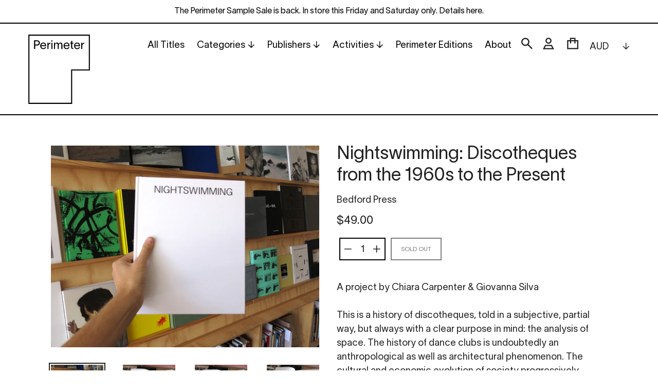

--- FILE ---
content_type: text/html; charset=utf-8
request_url: https://www.perimeterbooks.com/products/nightswimming-discotheques-from-the-1960s-to-the-present
body_size: 25409
content:
<!doctype html>
<html class="no-js" lang="en">
<head>
  <meta charset="utf-8">
  <meta http-equiv="X-UA-Compatible" content="IE=edge,chrome=1">
  <meta name="viewport" content="width=device-width,initial-scale=1">
  <meta name="theme-color" content="#000000">
  <link rel="canonical" href="https://www.perimeterbooks.com/products/nightswimming-discotheques-from-the-1960s-to-the-present">
  <meta name="google-site-verification" content="i-MUz4aGPImdub5L6O5CK_io7yM0dUooN0fwerog2xY" /><link rel="shortcut icon" href="//www.perimeterbooks.com/cdn/shop/files/Perimeter_Favicon_360px_72ppi_thick_transparent_32x32.png?v=1628122327" type="image/png"><title>Nightswimming: Discotheques from the 1960s to the Present
&ndash; Perimeter Books</title><meta name="description" content="A project by Chiara Carpenter &amp;amp; Giovanna SilvaThis is a history of discotheques, told in a subjective, partial way, but always with a clear purpose in mind: the analysis of space. The history of dance clubs is undoubtedly an anthropological as well as architectural phenomenon. The cultural and economic evolution of"><!-- /snippets/social-meta-tags.liquid -->




<meta property="og:site_name" content="Perimeter Books">
<meta property="og:url" content="https://www.perimeterbooks.com/products/nightswimming-discotheques-from-the-1960s-to-the-present">
<meta property="og:title" content="Nightswimming: Discotheques from the 1960s to the Present">
<meta property="og:type" content="product">
<meta property="og:description" content="A project by Chiara Carpenter &amp;amp; Giovanna SilvaThis is a history of discotheques, told in a subjective, partial way, but always with a clear purpose in mind: the analysis of space. The history of dance clubs is undoubtedly an anthropological as well as architectural phenomenon. The cultural and economic evolution of">

  <meta property="og:price:amount" content="49.00">
  <meta property="og:price:currency" content="AUD">

<meta property="og:image" content="http://www.perimeterbooks.com/cdn/shop/products/IMG_0721_809c7ae3-e550-49ac-9f5f-728873a276e4_1200x1200.JPG?v=1459823260"><meta property="og:image" content="http://www.perimeterbooks.com/cdn/shop/products/IMG_0722_ce7c94f3-40e8-4b25-a812-d322927fee8d_1200x1200.JPG?v=1459823267"><meta property="og:image" content="http://www.perimeterbooks.com/cdn/shop/products/IMG_0723_bca5cffa-18d4-4713-a7d3-1d6ff921ea7a_1200x1200.JPG?v=1459823273">
<meta property="og:image:secure_url" content="https://www.perimeterbooks.com/cdn/shop/products/IMG_0721_809c7ae3-e550-49ac-9f5f-728873a276e4_1200x1200.JPG?v=1459823260"><meta property="og:image:secure_url" content="https://www.perimeterbooks.com/cdn/shop/products/IMG_0722_ce7c94f3-40e8-4b25-a812-d322927fee8d_1200x1200.JPG?v=1459823267"><meta property="og:image:secure_url" content="https://www.perimeterbooks.com/cdn/shop/products/IMG_0723_bca5cffa-18d4-4713-a7d3-1d6ff921ea7a_1200x1200.JPG?v=1459823273">


<meta name="twitter:card" content="summary_large_image">
<meta name="twitter:title" content="Nightswimming: Discotheques from the 1960s to the Present">
<meta name="twitter:description" content="A project by Chiara Carpenter &amp;amp; Giovanna SilvaThis is a history of discotheques, told in a subjective, partial way, but always with a clear purpose in mind: the analysis of space. The history of dance clubs is undoubtedly an anthropological as well as architectural phenomenon. The cultural and economic evolution of">


  <link href="//www.perimeterbooks.com/cdn/shop/t/12/assets/theme.scss.css?v=3312956075757037021762209817" rel="stylesheet" type="text/css" media="all" />

  <script>
    var theme = {
      strings: {
        addToCart: "Add to cart",
        soldOut: "Sold out",
        unavailable: "Unavailable",
        regularPrice: "Regular price",
        sale: "Sale",
        showMore: "Show More",
        showLess: "Show Less",
        addressError: "Error looking up that address",
        addressNoResults: "No results for that address",
        addressQueryLimit: "You have exceeded the Google API usage limit. Consider upgrading to a \u003ca href=\"https:\/\/developers.google.com\/maps\/premium\/usage-limits\"\u003ePremium Plan\u003c\/a\u003e.",
        authError: "There was a problem authenticating your Google Maps account.",
        newWindow: "Opens in a new window.",
        external: "Opens external website.",
        newWindowExternal: "Opens external website in a new window."
      },
      moneyFormat: "${{amount}}"
    }

    document.documentElement.className = document.documentElement.className.replace('no-js', 'js');
  </script><script src="//www.perimeterbooks.com/cdn/shop/t/12/assets/lazysizes.js?v=68441465964607740661586935570" async="async"></script>
  <script src="//www.perimeterbooks.com/cdn/shop/t/12/assets/vendor.js?v=166930418697429179171619857968" defer="defer"></script>
  <script src="//www.perimeterbooks.com/cdn/shop/t/12/assets/theme.js?v=313699520080033321619857083" defer="defer"></script>

  <script>window.performance && window.performance.mark && window.performance.mark('shopify.content_for_header.start');</script><meta id="shopify-digital-wallet" name="shopify-digital-wallet" content="/7343927/digital_wallets/dialog">
<meta name="shopify-checkout-api-token" content="64b899024648e7658c825cdf2395e65a">
<meta id="in-context-paypal-metadata" data-shop-id="7343927" data-venmo-supported="false" data-environment="production" data-locale="en_US" data-paypal-v4="true" data-currency="AUD">
<link rel="alternate" type="application/json+oembed" href="https://www.perimeterbooks.com/products/nightswimming-discotheques-from-the-1960s-to-the-present.oembed">
<script async="async" src="/checkouts/internal/preloads.js?locale=en-AU"></script>
<link rel="preconnect" href="https://shop.app" crossorigin="anonymous">
<script async="async" src="https://shop.app/checkouts/internal/preloads.js?locale=en-AU&shop_id=7343927" crossorigin="anonymous"></script>
<script id="apple-pay-shop-capabilities" type="application/json">{"shopId":7343927,"countryCode":"AU","currencyCode":"AUD","merchantCapabilities":["supports3DS"],"merchantId":"gid:\/\/shopify\/Shop\/7343927","merchantName":"Perimeter Books","requiredBillingContactFields":["postalAddress","email","phone"],"requiredShippingContactFields":["postalAddress","email","phone"],"shippingType":"shipping","supportedNetworks":["visa","masterCard","amex","jcb"],"total":{"type":"pending","label":"Perimeter Books","amount":"1.00"},"shopifyPaymentsEnabled":true,"supportsSubscriptions":true}</script>
<script id="shopify-features" type="application/json">{"accessToken":"64b899024648e7658c825cdf2395e65a","betas":["rich-media-storefront-analytics"],"domain":"www.perimeterbooks.com","predictiveSearch":true,"shopId":7343927,"locale":"en"}</script>
<script>var Shopify = Shopify || {};
Shopify.shop = "perimeter-books.myshopify.com";
Shopify.locale = "en";
Shopify.currency = {"active":"AUD","rate":"1.0"};
Shopify.country = "AU";
Shopify.theme = {"name":"Squareyes (Debut) - Development v3.0","id":81383653456,"schema_name":"Debut","schema_version":"11.2.3","theme_store_id":796,"role":"main"};
Shopify.theme.handle = "null";
Shopify.theme.style = {"id":null,"handle":null};
Shopify.cdnHost = "www.perimeterbooks.com/cdn";
Shopify.routes = Shopify.routes || {};
Shopify.routes.root = "/";</script>
<script type="module">!function(o){(o.Shopify=o.Shopify||{}).modules=!0}(window);</script>
<script>!function(o){function n(){var o=[];function n(){o.push(Array.prototype.slice.apply(arguments))}return n.q=o,n}var t=o.Shopify=o.Shopify||{};t.loadFeatures=n(),t.autoloadFeatures=n()}(window);</script>
<script>
  window.ShopifyPay = window.ShopifyPay || {};
  window.ShopifyPay.apiHost = "shop.app\/pay";
  window.ShopifyPay.redirectState = null;
</script>
<script id="shop-js-analytics" type="application/json">{"pageType":"product"}</script>
<script defer="defer" async type="module" src="//www.perimeterbooks.com/cdn/shopifycloud/shop-js/modules/v2/client.init-shop-cart-sync_BT-GjEfc.en.esm.js"></script>
<script defer="defer" async type="module" src="//www.perimeterbooks.com/cdn/shopifycloud/shop-js/modules/v2/chunk.common_D58fp_Oc.esm.js"></script>
<script defer="defer" async type="module" src="//www.perimeterbooks.com/cdn/shopifycloud/shop-js/modules/v2/chunk.modal_xMitdFEc.esm.js"></script>
<script type="module">
  await import("//www.perimeterbooks.com/cdn/shopifycloud/shop-js/modules/v2/client.init-shop-cart-sync_BT-GjEfc.en.esm.js");
await import("//www.perimeterbooks.com/cdn/shopifycloud/shop-js/modules/v2/chunk.common_D58fp_Oc.esm.js");
await import("//www.perimeterbooks.com/cdn/shopifycloud/shop-js/modules/v2/chunk.modal_xMitdFEc.esm.js");

  window.Shopify.SignInWithShop?.initShopCartSync?.({"fedCMEnabled":true,"windoidEnabled":true});

</script>
<script>
  window.Shopify = window.Shopify || {};
  if (!window.Shopify.featureAssets) window.Shopify.featureAssets = {};
  window.Shopify.featureAssets['shop-js'] = {"shop-cart-sync":["modules/v2/client.shop-cart-sync_DZOKe7Ll.en.esm.js","modules/v2/chunk.common_D58fp_Oc.esm.js","modules/v2/chunk.modal_xMitdFEc.esm.js"],"init-fed-cm":["modules/v2/client.init-fed-cm_B6oLuCjv.en.esm.js","modules/v2/chunk.common_D58fp_Oc.esm.js","modules/v2/chunk.modal_xMitdFEc.esm.js"],"shop-cash-offers":["modules/v2/client.shop-cash-offers_D2sdYoxE.en.esm.js","modules/v2/chunk.common_D58fp_Oc.esm.js","modules/v2/chunk.modal_xMitdFEc.esm.js"],"shop-login-button":["modules/v2/client.shop-login-button_QeVjl5Y3.en.esm.js","modules/v2/chunk.common_D58fp_Oc.esm.js","modules/v2/chunk.modal_xMitdFEc.esm.js"],"pay-button":["modules/v2/client.pay-button_DXTOsIq6.en.esm.js","modules/v2/chunk.common_D58fp_Oc.esm.js","modules/v2/chunk.modal_xMitdFEc.esm.js"],"shop-button":["modules/v2/client.shop-button_DQZHx9pm.en.esm.js","modules/v2/chunk.common_D58fp_Oc.esm.js","modules/v2/chunk.modal_xMitdFEc.esm.js"],"avatar":["modules/v2/client.avatar_BTnouDA3.en.esm.js"],"init-windoid":["modules/v2/client.init-windoid_CR1B-cfM.en.esm.js","modules/v2/chunk.common_D58fp_Oc.esm.js","modules/v2/chunk.modal_xMitdFEc.esm.js"],"init-shop-for-new-customer-accounts":["modules/v2/client.init-shop-for-new-customer-accounts_C_vY_xzh.en.esm.js","modules/v2/client.shop-login-button_QeVjl5Y3.en.esm.js","modules/v2/chunk.common_D58fp_Oc.esm.js","modules/v2/chunk.modal_xMitdFEc.esm.js"],"init-shop-email-lookup-coordinator":["modules/v2/client.init-shop-email-lookup-coordinator_BI7n9ZSv.en.esm.js","modules/v2/chunk.common_D58fp_Oc.esm.js","modules/v2/chunk.modal_xMitdFEc.esm.js"],"init-shop-cart-sync":["modules/v2/client.init-shop-cart-sync_BT-GjEfc.en.esm.js","modules/v2/chunk.common_D58fp_Oc.esm.js","modules/v2/chunk.modal_xMitdFEc.esm.js"],"shop-toast-manager":["modules/v2/client.shop-toast-manager_DiYdP3xc.en.esm.js","modules/v2/chunk.common_D58fp_Oc.esm.js","modules/v2/chunk.modal_xMitdFEc.esm.js"],"init-customer-accounts":["modules/v2/client.init-customer-accounts_D9ZNqS-Q.en.esm.js","modules/v2/client.shop-login-button_QeVjl5Y3.en.esm.js","modules/v2/chunk.common_D58fp_Oc.esm.js","modules/v2/chunk.modal_xMitdFEc.esm.js"],"init-customer-accounts-sign-up":["modules/v2/client.init-customer-accounts-sign-up_iGw4briv.en.esm.js","modules/v2/client.shop-login-button_QeVjl5Y3.en.esm.js","modules/v2/chunk.common_D58fp_Oc.esm.js","modules/v2/chunk.modal_xMitdFEc.esm.js"],"shop-follow-button":["modules/v2/client.shop-follow-button_CqMgW2wH.en.esm.js","modules/v2/chunk.common_D58fp_Oc.esm.js","modules/v2/chunk.modal_xMitdFEc.esm.js"],"checkout-modal":["modules/v2/client.checkout-modal_xHeaAweL.en.esm.js","modules/v2/chunk.common_D58fp_Oc.esm.js","modules/v2/chunk.modal_xMitdFEc.esm.js"],"shop-login":["modules/v2/client.shop-login_D91U-Q7h.en.esm.js","modules/v2/chunk.common_D58fp_Oc.esm.js","modules/v2/chunk.modal_xMitdFEc.esm.js"],"lead-capture":["modules/v2/client.lead-capture_BJmE1dJe.en.esm.js","modules/v2/chunk.common_D58fp_Oc.esm.js","modules/v2/chunk.modal_xMitdFEc.esm.js"],"payment-terms":["modules/v2/client.payment-terms_Ci9AEqFq.en.esm.js","modules/v2/chunk.common_D58fp_Oc.esm.js","modules/v2/chunk.modal_xMitdFEc.esm.js"]};
</script>
<script>(function() {
  var isLoaded = false;
  function asyncLoad() {
    if (isLoaded) return;
    isLoaded = true;
    var urls = ["https:\/\/chimpstatic.com\/mcjs-connected\/js\/users\/c181d8dacc2ebeb501b21a1d8\/b9a53d70e2db6769833cdff9b.js?shop=perimeter-books.myshopify.com"];
    for (var i = 0; i < urls.length; i++) {
      var s = document.createElement('script');
      s.type = 'text/javascript';
      s.async = true;
      s.src = urls[i];
      var x = document.getElementsByTagName('script')[0];
      x.parentNode.insertBefore(s, x);
    }
  };
  if(window.attachEvent) {
    window.attachEvent('onload', asyncLoad);
  } else {
    window.addEventListener('load', asyncLoad, false);
  }
})();</script>
<script id="__st">var __st={"a":7343927,"offset":39600,"reqid":"d3370c68-2c5e-4951-b0f2-9bc8de786714-1769136609","pageurl":"www.perimeterbooks.com\/products\/nightswimming-discotheques-from-the-1960s-to-the-present","u":"8d1f009dcb66","p":"product","rtyp":"product","rid":5928769543};</script>
<script>window.ShopifyPaypalV4VisibilityTracking = true;</script>
<script id="captcha-bootstrap">!function(){'use strict';const t='contact',e='account',n='new_comment',o=[[t,t],['blogs',n],['comments',n],[t,'customer']],c=[[e,'customer_login'],[e,'guest_login'],[e,'recover_customer_password'],[e,'create_customer']],r=t=>t.map((([t,e])=>`form[action*='/${t}']:not([data-nocaptcha='true']) input[name='form_type'][value='${e}']`)).join(','),a=t=>()=>t?[...document.querySelectorAll(t)].map((t=>t.form)):[];function s(){const t=[...o],e=r(t);return a(e)}const i='password',u='form_key',d=['recaptcha-v3-token','g-recaptcha-response','h-captcha-response',i],f=()=>{try{return window.sessionStorage}catch{return}},m='__shopify_v',_=t=>t.elements[u];function p(t,e,n=!1){try{const o=window.sessionStorage,c=JSON.parse(o.getItem(e)),{data:r}=function(t){const{data:e,action:n}=t;return t[m]||n?{data:e,action:n}:{data:t,action:n}}(c);for(const[e,n]of Object.entries(r))t.elements[e]&&(t.elements[e].value=n);n&&o.removeItem(e)}catch(o){console.error('form repopulation failed',{error:o})}}const l='form_type',E='cptcha';function T(t){t.dataset[E]=!0}const w=window,h=w.document,L='Shopify',v='ce_forms',y='captcha';let A=!1;((t,e)=>{const n=(g='f06e6c50-85a8-45c8-87d0-21a2b65856fe',I='https://cdn.shopify.com/shopifycloud/storefront-forms-hcaptcha/ce_storefront_forms_captcha_hcaptcha.v1.5.2.iife.js',D={infoText:'Protected by hCaptcha',privacyText:'Privacy',termsText:'Terms'},(t,e,n)=>{const o=w[L][v],c=o.bindForm;if(c)return c(t,g,e,D).then(n);var r;o.q.push([[t,g,e,D],n]),r=I,A||(h.body.append(Object.assign(h.createElement('script'),{id:'captcha-provider',async:!0,src:r})),A=!0)});var g,I,D;w[L]=w[L]||{},w[L][v]=w[L][v]||{},w[L][v].q=[],w[L][y]=w[L][y]||{},w[L][y].protect=function(t,e){n(t,void 0,e),T(t)},Object.freeze(w[L][y]),function(t,e,n,w,h,L){const[v,y,A,g]=function(t,e,n){const i=e?o:[],u=t?c:[],d=[...i,...u],f=r(d),m=r(i),_=r(d.filter((([t,e])=>n.includes(e))));return[a(f),a(m),a(_),s()]}(w,h,L),I=t=>{const e=t.target;return e instanceof HTMLFormElement?e:e&&e.form},D=t=>v().includes(t);t.addEventListener('submit',(t=>{const e=I(t);if(!e)return;const n=D(e)&&!e.dataset.hcaptchaBound&&!e.dataset.recaptchaBound,o=_(e),c=g().includes(e)&&(!o||!o.value);(n||c)&&t.preventDefault(),c&&!n&&(function(t){try{if(!f())return;!function(t){const e=f();if(!e)return;const n=_(t);if(!n)return;const o=n.value;o&&e.removeItem(o)}(t);const e=Array.from(Array(32),(()=>Math.random().toString(36)[2])).join('');!function(t,e){_(t)||t.append(Object.assign(document.createElement('input'),{type:'hidden',name:u})),t.elements[u].value=e}(t,e),function(t,e){const n=f();if(!n)return;const o=[...t.querySelectorAll(`input[type='${i}']`)].map((({name:t})=>t)),c=[...d,...o],r={};for(const[a,s]of new FormData(t).entries())c.includes(a)||(r[a]=s);n.setItem(e,JSON.stringify({[m]:1,action:t.action,data:r}))}(t,e)}catch(e){console.error('failed to persist form',e)}}(e),e.submit())}));const S=(t,e)=>{t&&!t.dataset[E]&&(n(t,e.some((e=>e===t))),T(t))};for(const o of['focusin','change'])t.addEventListener(o,(t=>{const e=I(t);D(e)&&S(e,y())}));const B=e.get('form_key'),M=e.get(l),P=B&&M;t.addEventListener('DOMContentLoaded',(()=>{const t=y();if(P)for(const e of t)e.elements[l].value===M&&p(e,B);[...new Set([...A(),...v().filter((t=>'true'===t.dataset.shopifyCaptcha))])].forEach((e=>S(e,t)))}))}(h,new URLSearchParams(w.location.search),n,t,e,['guest_login'])})(!0,!0)}();</script>
<script integrity="sha256-4kQ18oKyAcykRKYeNunJcIwy7WH5gtpwJnB7kiuLZ1E=" data-source-attribution="shopify.loadfeatures" defer="defer" src="//www.perimeterbooks.com/cdn/shopifycloud/storefront/assets/storefront/load_feature-a0a9edcb.js" crossorigin="anonymous"></script>
<script crossorigin="anonymous" defer="defer" src="//www.perimeterbooks.com/cdn/shopifycloud/storefront/assets/shopify_pay/storefront-65b4c6d7.js?v=20250812"></script>
<script data-source-attribution="shopify.dynamic_checkout.dynamic.init">var Shopify=Shopify||{};Shopify.PaymentButton=Shopify.PaymentButton||{isStorefrontPortableWallets:!0,init:function(){window.Shopify.PaymentButton.init=function(){};var t=document.createElement("script");t.src="https://www.perimeterbooks.com/cdn/shopifycloud/portable-wallets/latest/portable-wallets.en.js",t.type="module",document.head.appendChild(t)}};
</script>
<script data-source-attribution="shopify.dynamic_checkout.buyer_consent">
  function portableWalletsHideBuyerConsent(e){var t=document.getElementById("shopify-buyer-consent"),n=document.getElementById("shopify-subscription-policy-button");t&&n&&(t.classList.add("hidden"),t.setAttribute("aria-hidden","true"),n.removeEventListener("click",e))}function portableWalletsShowBuyerConsent(e){var t=document.getElementById("shopify-buyer-consent"),n=document.getElementById("shopify-subscription-policy-button");t&&n&&(t.classList.remove("hidden"),t.removeAttribute("aria-hidden"),n.addEventListener("click",e))}window.Shopify?.PaymentButton&&(window.Shopify.PaymentButton.hideBuyerConsent=portableWalletsHideBuyerConsent,window.Shopify.PaymentButton.showBuyerConsent=portableWalletsShowBuyerConsent);
</script>
<script data-source-attribution="shopify.dynamic_checkout.cart.bootstrap">document.addEventListener("DOMContentLoaded",(function(){function t(){return document.querySelector("shopify-accelerated-checkout-cart, shopify-accelerated-checkout")}if(t())Shopify.PaymentButton.init();else{new MutationObserver((function(e,n){t()&&(Shopify.PaymentButton.init(),n.disconnect())})).observe(document.body,{childList:!0,subtree:!0})}}));
</script>
<script id='scb4127' type='text/javascript' async='' src='https://www.perimeterbooks.com/cdn/shopifycloud/privacy-banner/storefront-banner.js'></script><link id="shopify-accelerated-checkout-styles" rel="stylesheet" media="screen" href="https://www.perimeterbooks.com/cdn/shopifycloud/portable-wallets/latest/accelerated-checkout-backwards-compat.css" crossorigin="anonymous">
<style id="shopify-accelerated-checkout-cart">
        #shopify-buyer-consent {
  margin-top: 1em;
  display: inline-block;
  width: 100%;
}

#shopify-buyer-consent.hidden {
  display: none;
}

#shopify-subscription-policy-button {
  background: none;
  border: none;
  padding: 0;
  text-decoration: underline;
  font-size: inherit;
  cursor: pointer;
}

#shopify-subscription-policy-button::before {
  box-shadow: none;
}

      </style>

<script>window.performance && window.performance.mark && window.performance.mark('shopify.content_for_header.end');</script>
<link href="https://monorail-edge.shopifysvc.com" rel="dns-prefetch">
<script>(function(){if ("sendBeacon" in navigator && "performance" in window) {try {var session_token_from_headers = performance.getEntriesByType('navigation')[0].serverTiming.find(x => x.name == '_s').description;} catch {var session_token_from_headers = undefined;}var session_cookie_matches = document.cookie.match(/_shopify_s=([^;]*)/);var session_token_from_cookie = session_cookie_matches && session_cookie_matches.length === 2 ? session_cookie_matches[1] : "";var session_token = session_token_from_headers || session_token_from_cookie || "";function handle_abandonment_event(e) {var entries = performance.getEntries().filter(function(entry) {return /monorail-edge.shopifysvc.com/.test(entry.name);});if (!window.abandonment_tracked && entries.length === 0) {window.abandonment_tracked = true;var currentMs = Date.now();var navigation_start = performance.timing.navigationStart;var payload = {shop_id: 7343927,url: window.location.href,navigation_start,duration: currentMs - navigation_start,session_token,page_type: "product"};window.navigator.sendBeacon("https://monorail-edge.shopifysvc.com/v1/produce", JSON.stringify({schema_id: "online_store_buyer_site_abandonment/1.1",payload: payload,metadata: {event_created_at_ms: currentMs,event_sent_at_ms: currentMs}}));}}window.addEventListener('pagehide', handle_abandonment_event);}}());</script>
<script id="web-pixels-manager-setup">(function e(e,d,r,n,o){if(void 0===o&&(o={}),!Boolean(null===(a=null===(i=window.Shopify)||void 0===i?void 0:i.analytics)||void 0===a?void 0:a.replayQueue)){var i,a;window.Shopify=window.Shopify||{};var t=window.Shopify;t.analytics=t.analytics||{};var s=t.analytics;s.replayQueue=[],s.publish=function(e,d,r){return s.replayQueue.push([e,d,r]),!0};try{self.performance.mark("wpm:start")}catch(e){}var l=function(){var e={modern:/Edge?\/(1{2}[4-9]|1[2-9]\d|[2-9]\d{2}|\d{4,})\.\d+(\.\d+|)|Firefox\/(1{2}[4-9]|1[2-9]\d|[2-9]\d{2}|\d{4,})\.\d+(\.\d+|)|Chrom(ium|e)\/(9{2}|\d{3,})\.\d+(\.\d+|)|(Maci|X1{2}).+ Version\/(15\.\d+|(1[6-9]|[2-9]\d|\d{3,})\.\d+)([,.]\d+|)( \(\w+\)|)( Mobile\/\w+|) Safari\/|Chrome.+OPR\/(9{2}|\d{3,})\.\d+\.\d+|(CPU[ +]OS|iPhone[ +]OS|CPU[ +]iPhone|CPU IPhone OS|CPU iPad OS)[ +]+(15[._]\d+|(1[6-9]|[2-9]\d|\d{3,})[._]\d+)([._]\d+|)|Android:?[ /-](13[3-9]|1[4-9]\d|[2-9]\d{2}|\d{4,})(\.\d+|)(\.\d+|)|Android.+Firefox\/(13[5-9]|1[4-9]\d|[2-9]\d{2}|\d{4,})\.\d+(\.\d+|)|Android.+Chrom(ium|e)\/(13[3-9]|1[4-9]\d|[2-9]\d{2}|\d{4,})\.\d+(\.\d+|)|SamsungBrowser\/([2-9]\d|\d{3,})\.\d+/,legacy:/Edge?\/(1[6-9]|[2-9]\d|\d{3,})\.\d+(\.\d+|)|Firefox\/(5[4-9]|[6-9]\d|\d{3,})\.\d+(\.\d+|)|Chrom(ium|e)\/(5[1-9]|[6-9]\d|\d{3,})\.\d+(\.\d+|)([\d.]+$|.*Safari\/(?![\d.]+ Edge\/[\d.]+$))|(Maci|X1{2}).+ Version\/(10\.\d+|(1[1-9]|[2-9]\d|\d{3,})\.\d+)([,.]\d+|)( \(\w+\)|)( Mobile\/\w+|) Safari\/|Chrome.+OPR\/(3[89]|[4-9]\d|\d{3,})\.\d+\.\d+|(CPU[ +]OS|iPhone[ +]OS|CPU[ +]iPhone|CPU IPhone OS|CPU iPad OS)[ +]+(10[._]\d+|(1[1-9]|[2-9]\d|\d{3,})[._]\d+)([._]\d+|)|Android:?[ /-](13[3-9]|1[4-9]\d|[2-9]\d{2}|\d{4,})(\.\d+|)(\.\d+|)|Mobile Safari.+OPR\/([89]\d|\d{3,})\.\d+\.\d+|Android.+Firefox\/(13[5-9]|1[4-9]\d|[2-9]\d{2}|\d{4,})\.\d+(\.\d+|)|Android.+Chrom(ium|e)\/(13[3-9]|1[4-9]\d|[2-9]\d{2}|\d{4,})\.\d+(\.\d+|)|Android.+(UC? ?Browser|UCWEB|U3)[ /]?(15\.([5-9]|\d{2,})|(1[6-9]|[2-9]\d|\d{3,})\.\d+)\.\d+|SamsungBrowser\/(5\.\d+|([6-9]|\d{2,})\.\d+)|Android.+MQ{2}Browser\/(14(\.(9|\d{2,})|)|(1[5-9]|[2-9]\d|\d{3,})(\.\d+|))(\.\d+|)|K[Aa][Ii]OS\/(3\.\d+|([4-9]|\d{2,})\.\d+)(\.\d+|)/},d=e.modern,r=e.legacy,n=navigator.userAgent;return n.match(d)?"modern":n.match(r)?"legacy":"unknown"}(),u="modern"===l?"modern":"legacy",c=(null!=n?n:{modern:"",legacy:""})[u],f=function(e){return[e.baseUrl,"/wpm","/b",e.hashVersion,"modern"===e.buildTarget?"m":"l",".js"].join("")}({baseUrl:d,hashVersion:r,buildTarget:u}),m=function(e){var d=e.version,r=e.bundleTarget,n=e.surface,o=e.pageUrl,i=e.monorailEndpoint;return{emit:function(e){var a=e.status,t=e.errorMsg,s=(new Date).getTime(),l=JSON.stringify({metadata:{event_sent_at_ms:s},events:[{schema_id:"web_pixels_manager_load/3.1",payload:{version:d,bundle_target:r,page_url:o,status:a,surface:n,error_msg:t},metadata:{event_created_at_ms:s}}]});if(!i)return console&&console.warn&&console.warn("[Web Pixels Manager] No Monorail endpoint provided, skipping logging."),!1;try{return self.navigator.sendBeacon.bind(self.navigator)(i,l)}catch(e){}var u=new XMLHttpRequest;try{return u.open("POST",i,!0),u.setRequestHeader("Content-Type","text/plain"),u.send(l),!0}catch(e){return console&&console.warn&&console.warn("[Web Pixels Manager] Got an unhandled error while logging to Monorail."),!1}}}}({version:r,bundleTarget:l,surface:e.surface,pageUrl:self.location.href,monorailEndpoint:e.monorailEndpoint});try{o.browserTarget=l,function(e){var d=e.src,r=e.async,n=void 0===r||r,o=e.onload,i=e.onerror,a=e.sri,t=e.scriptDataAttributes,s=void 0===t?{}:t,l=document.createElement("script"),u=document.querySelector("head"),c=document.querySelector("body");if(l.async=n,l.src=d,a&&(l.integrity=a,l.crossOrigin="anonymous"),s)for(var f in s)if(Object.prototype.hasOwnProperty.call(s,f))try{l.dataset[f]=s[f]}catch(e){}if(o&&l.addEventListener("load",o),i&&l.addEventListener("error",i),u)u.appendChild(l);else{if(!c)throw new Error("Did not find a head or body element to append the script");c.appendChild(l)}}({src:f,async:!0,onload:function(){if(!function(){var e,d;return Boolean(null===(d=null===(e=window.Shopify)||void 0===e?void 0:e.analytics)||void 0===d?void 0:d.initialized)}()){var d=window.webPixelsManager.init(e)||void 0;if(d){var r=window.Shopify.analytics;r.replayQueue.forEach((function(e){var r=e[0],n=e[1],o=e[2];d.publishCustomEvent(r,n,o)})),r.replayQueue=[],r.publish=d.publishCustomEvent,r.visitor=d.visitor,r.initialized=!0}}},onerror:function(){return m.emit({status:"failed",errorMsg:"".concat(f," has failed to load")})},sri:function(e){var d=/^sha384-[A-Za-z0-9+/=]+$/;return"string"==typeof e&&d.test(e)}(c)?c:"",scriptDataAttributes:o}),m.emit({status:"loading"})}catch(e){m.emit({status:"failed",errorMsg:(null==e?void 0:e.message)||"Unknown error"})}}})({shopId: 7343927,storefrontBaseUrl: "https://www.perimeterbooks.com",extensionsBaseUrl: "https://extensions.shopifycdn.com/cdn/shopifycloud/web-pixels-manager",monorailEndpoint: "https://monorail-edge.shopifysvc.com/unstable/produce_batch",surface: "storefront-renderer",enabledBetaFlags: ["2dca8a86"],webPixelsConfigList: [{"id":"1503592687","configuration":"{\"tagID\":\"2612648361352\"}","eventPayloadVersion":"v1","runtimeContext":"STRICT","scriptVersion":"18031546ee651571ed29edbe71a3550b","type":"APP","apiClientId":3009811,"privacyPurposes":["ANALYTICS","MARKETING","SALE_OF_DATA"],"dataSharingAdjustments":{"protectedCustomerApprovalScopes":["read_customer_address","read_customer_email","read_customer_name","read_customer_personal_data","read_customer_phone"]}},{"id":"84377839","eventPayloadVersion":"v1","runtimeContext":"LAX","scriptVersion":"1","type":"CUSTOM","privacyPurposes":["ANALYTICS"],"name":"Google Analytics tag (migrated)"},{"id":"shopify-app-pixel","configuration":"{}","eventPayloadVersion":"v1","runtimeContext":"STRICT","scriptVersion":"0450","apiClientId":"shopify-pixel","type":"APP","privacyPurposes":["ANALYTICS","MARKETING"]},{"id":"shopify-custom-pixel","eventPayloadVersion":"v1","runtimeContext":"LAX","scriptVersion":"0450","apiClientId":"shopify-pixel","type":"CUSTOM","privacyPurposes":["ANALYTICS","MARKETING"]}],isMerchantRequest: false,initData: {"shop":{"name":"Perimeter Books","paymentSettings":{"currencyCode":"AUD"},"myshopifyDomain":"perimeter-books.myshopify.com","countryCode":"AU","storefrontUrl":"https:\/\/www.perimeterbooks.com"},"customer":null,"cart":null,"checkout":null,"productVariants":[{"price":{"amount":49.0,"currencyCode":"AUD"},"product":{"title":"Nightswimming: Discotheques from the 1960s to the Present","vendor":"Bedford Press","id":"5928769543","untranslatedTitle":"Nightswimming: Discotheques from the 1960s to the Present","url":"\/products\/nightswimming-discotheques-from-the-1960s-to-the-present","type":"Book"},"id":"18699779015","image":{"src":"\/\/www.perimeterbooks.com\/cdn\/shop\/products\/IMG_0721_809c7ae3-e550-49ac-9f5f-728873a276e4.JPG?v=1459823260"},"sku":"","title":"Default Title","untranslatedTitle":"Default Title"}],"purchasingCompany":null},},"https://www.perimeterbooks.com/cdn","fcfee988w5aeb613cpc8e4bc33m6693e112",{"modern":"","legacy":""},{"shopId":"7343927","storefrontBaseUrl":"https:\/\/www.perimeterbooks.com","extensionBaseUrl":"https:\/\/extensions.shopifycdn.com\/cdn\/shopifycloud\/web-pixels-manager","surface":"storefront-renderer","enabledBetaFlags":"[\"2dca8a86\"]","isMerchantRequest":"false","hashVersion":"fcfee988w5aeb613cpc8e4bc33m6693e112","publish":"custom","events":"[[\"page_viewed\",{}],[\"product_viewed\",{\"productVariant\":{\"price\":{\"amount\":49.0,\"currencyCode\":\"AUD\"},\"product\":{\"title\":\"Nightswimming: Discotheques from the 1960s to the Present\",\"vendor\":\"Bedford Press\",\"id\":\"5928769543\",\"untranslatedTitle\":\"Nightswimming: Discotheques from the 1960s to the Present\",\"url\":\"\/products\/nightswimming-discotheques-from-the-1960s-to-the-present\",\"type\":\"Book\"},\"id\":\"18699779015\",\"image\":{\"src\":\"\/\/www.perimeterbooks.com\/cdn\/shop\/products\/IMG_0721_809c7ae3-e550-49ac-9f5f-728873a276e4.JPG?v=1459823260\"},\"sku\":\"\",\"title\":\"Default Title\",\"untranslatedTitle\":\"Default Title\"}}]]"});</script><script>
  window.ShopifyAnalytics = window.ShopifyAnalytics || {};
  window.ShopifyAnalytics.meta = window.ShopifyAnalytics.meta || {};
  window.ShopifyAnalytics.meta.currency = 'AUD';
  var meta = {"product":{"id":5928769543,"gid":"gid:\/\/shopify\/Product\/5928769543","vendor":"Bedford Press","type":"Book","handle":"nightswimming-discotheques-from-the-1960s-to-the-present","variants":[{"id":18699779015,"price":4900,"name":"Nightswimming: Discotheques from the 1960s to the Present","public_title":null,"sku":""}],"remote":false},"page":{"pageType":"product","resourceType":"product","resourceId":5928769543,"requestId":"d3370c68-2c5e-4951-b0f2-9bc8de786714-1769136609"}};
  for (var attr in meta) {
    window.ShopifyAnalytics.meta[attr] = meta[attr];
  }
</script>
<script class="analytics">
  (function () {
    var customDocumentWrite = function(content) {
      var jquery = null;

      if (window.jQuery) {
        jquery = window.jQuery;
      } else if (window.Checkout && window.Checkout.$) {
        jquery = window.Checkout.$;
      }

      if (jquery) {
        jquery('body').append(content);
      }
    };

    var hasLoggedConversion = function(token) {
      if (token) {
        return document.cookie.indexOf('loggedConversion=' + token) !== -1;
      }
      return false;
    }

    var setCookieIfConversion = function(token) {
      if (token) {
        var twoMonthsFromNow = new Date(Date.now());
        twoMonthsFromNow.setMonth(twoMonthsFromNow.getMonth() + 2);

        document.cookie = 'loggedConversion=' + token + '; expires=' + twoMonthsFromNow;
      }
    }

    var trekkie = window.ShopifyAnalytics.lib = window.trekkie = window.trekkie || [];
    if (trekkie.integrations) {
      return;
    }
    trekkie.methods = [
      'identify',
      'page',
      'ready',
      'track',
      'trackForm',
      'trackLink'
    ];
    trekkie.factory = function(method) {
      return function() {
        var args = Array.prototype.slice.call(arguments);
        args.unshift(method);
        trekkie.push(args);
        return trekkie;
      };
    };
    for (var i = 0; i < trekkie.methods.length; i++) {
      var key = trekkie.methods[i];
      trekkie[key] = trekkie.factory(key);
    }
    trekkie.load = function(config) {
      trekkie.config = config || {};
      trekkie.config.initialDocumentCookie = document.cookie;
      var first = document.getElementsByTagName('script')[0];
      var script = document.createElement('script');
      script.type = 'text/javascript';
      script.onerror = function(e) {
        var scriptFallback = document.createElement('script');
        scriptFallback.type = 'text/javascript';
        scriptFallback.onerror = function(error) {
                var Monorail = {
      produce: function produce(monorailDomain, schemaId, payload) {
        var currentMs = new Date().getTime();
        var event = {
          schema_id: schemaId,
          payload: payload,
          metadata: {
            event_created_at_ms: currentMs,
            event_sent_at_ms: currentMs
          }
        };
        return Monorail.sendRequest("https://" + monorailDomain + "/v1/produce", JSON.stringify(event));
      },
      sendRequest: function sendRequest(endpointUrl, payload) {
        // Try the sendBeacon API
        if (window && window.navigator && typeof window.navigator.sendBeacon === 'function' && typeof window.Blob === 'function' && !Monorail.isIos12()) {
          var blobData = new window.Blob([payload], {
            type: 'text/plain'
          });

          if (window.navigator.sendBeacon(endpointUrl, blobData)) {
            return true;
          } // sendBeacon was not successful

        } // XHR beacon

        var xhr = new XMLHttpRequest();

        try {
          xhr.open('POST', endpointUrl);
          xhr.setRequestHeader('Content-Type', 'text/plain');
          xhr.send(payload);
        } catch (e) {
          console.log(e);
        }

        return false;
      },
      isIos12: function isIos12() {
        return window.navigator.userAgent.lastIndexOf('iPhone; CPU iPhone OS 12_') !== -1 || window.navigator.userAgent.lastIndexOf('iPad; CPU OS 12_') !== -1;
      }
    };
    Monorail.produce('monorail-edge.shopifysvc.com',
      'trekkie_storefront_load_errors/1.1',
      {shop_id: 7343927,
      theme_id: 81383653456,
      app_name: "storefront",
      context_url: window.location.href,
      source_url: "//www.perimeterbooks.com/cdn/s/trekkie.storefront.8d95595f799fbf7e1d32231b9a28fd43b70c67d3.min.js"});

        };
        scriptFallback.async = true;
        scriptFallback.src = '//www.perimeterbooks.com/cdn/s/trekkie.storefront.8d95595f799fbf7e1d32231b9a28fd43b70c67d3.min.js';
        first.parentNode.insertBefore(scriptFallback, first);
      };
      script.async = true;
      script.src = '//www.perimeterbooks.com/cdn/s/trekkie.storefront.8d95595f799fbf7e1d32231b9a28fd43b70c67d3.min.js';
      first.parentNode.insertBefore(script, first);
    };
    trekkie.load(
      {"Trekkie":{"appName":"storefront","development":false,"defaultAttributes":{"shopId":7343927,"isMerchantRequest":null,"themeId":81383653456,"themeCityHash":"8194149686549548184","contentLanguage":"en","currency":"AUD","eventMetadataId":"ad664d4c-4671-4677-a5b1-dbc4ccb8b28b"},"isServerSideCookieWritingEnabled":true,"monorailRegion":"shop_domain","enabledBetaFlags":["65f19447"]},"Session Attribution":{},"S2S":{"facebookCapiEnabled":false,"source":"trekkie-storefront-renderer","apiClientId":580111}}
    );

    var loaded = false;
    trekkie.ready(function() {
      if (loaded) return;
      loaded = true;

      window.ShopifyAnalytics.lib = window.trekkie;

      var originalDocumentWrite = document.write;
      document.write = customDocumentWrite;
      try { window.ShopifyAnalytics.merchantGoogleAnalytics.call(this); } catch(error) {};
      document.write = originalDocumentWrite;

      window.ShopifyAnalytics.lib.page(null,{"pageType":"product","resourceType":"product","resourceId":5928769543,"requestId":"d3370c68-2c5e-4951-b0f2-9bc8de786714-1769136609","shopifyEmitted":true});

      var match = window.location.pathname.match(/checkouts\/(.+)\/(thank_you|post_purchase)/)
      var token = match? match[1]: undefined;
      if (!hasLoggedConversion(token)) {
        setCookieIfConversion(token);
        window.ShopifyAnalytics.lib.track("Viewed Product",{"currency":"AUD","variantId":18699779015,"productId":5928769543,"productGid":"gid:\/\/shopify\/Product\/5928769543","name":"Nightswimming: Discotheques from the 1960s to the Present","price":"49.00","sku":"","brand":"Bedford Press","variant":null,"category":"Book","nonInteraction":true,"remote":false},undefined,undefined,{"shopifyEmitted":true});
      window.ShopifyAnalytics.lib.track("monorail:\/\/trekkie_storefront_viewed_product\/1.1",{"currency":"AUD","variantId":18699779015,"productId":5928769543,"productGid":"gid:\/\/shopify\/Product\/5928769543","name":"Nightswimming: Discotheques from the 1960s to the Present","price":"49.00","sku":"","brand":"Bedford Press","variant":null,"category":"Book","nonInteraction":true,"remote":false,"referer":"https:\/\/www.perimeterbooks.com\/products\/nightswimming-discotheques-from-the-1960s-to-the-present"});
      }
    });


        var eventsListenerScript = document.createElement('script');
        eventsListenerScript.async = true;
        eventsListenerScript.src = "//www.perimeterbooks.com/cdn/shopifycloud/storefront/assets/shop_events_listener-3da45d37.js";
        document.getElementsByTagName('head')[0].appendChild(eventsListenerScript);

})();</script>
  <script>
  if (!window.ga || (window.ga && typeof window.ga !== 'function')) {
    window.ga = function ga() {
      (window.ga.q = window.ga.q || []).push(arguments);
      if (window.Shopify && window.Shopify.analytics && typeof window.Shopify.analytics.publish === 'function') {
        window.Shopify.analytics.publish("ga_stub_called", {}, {sendTo: "google_osp_migration"});
      }
      console.error("Shopify's Google Analytics stub called with:", Array.from(arguments), "\nSee https://help.shopify.com/manual/promoting-marketing/pixels/pixel-migration#google for more information.");
    };
    if (window.Shopify && window.Shopify.analytics && typeof window.Shopify.analytics.publish === 'function') {
      window.Shopify.analytics.publish("ga_stub_initialized", {}, {sendTo: "google_osp_migration"});
    }
  }
</script>
<script
  defer
  src="https://www.perimeterbooks.com/cdn/shopifycloud/perf-kit/shopify-perf-kit-3.0.4.min.js"
  data-application="storefront-renderer"
  data-shop-id="7343927"
  data-render-region="gcp-us-central1"
  data-page-type="product"
  data-theme-instance-id="81383653456"
  data-theme-name="Debut"
  data-theme-version="11.2.3"
  data-monorail-region="shop_domain"
  data-resource-timing-sampling-rate="10"
  data-shs="true"
  data-shs-beacon="true"
  data-shs-export-with-fetch="true"
  data-shs-logs-sample-rate="1"
  data-shs-beacon-endpoint="https://www.perimeterbooks.com/api/collect"
></script>
</head>

<body class="template-product">

  <a class="in-page-link visually-hidden skip-link" href="#MainContent">Skip to content</a>

  <div id="SearchDrawer" class="search-bar drawer drawer--top" role="dialog" aria-modal="true" aria-label="Search">
    <div class="search-bar__table">
      <div class="search-bar__table-cell search-bar__form-wrapper">
        <form class="search search-bar__form" action="/search" method="get" role="search">
          <input class="search__input search-bar__input" type="search" name="q" value="" placeholder="Search" aria-label="Search">
          <button class="search-bar__submit search__submit btn--link" type="submit">
            <svg fill="none" xmlns="http://www.w3.org/2000/svg" viewBox="0 0 121 121"><path d="M43.489 13.36c16.676 0 30.247 13.573 30.247 30.248 0 6.547-2.102 12.81-6.067 18.104-.99 1.317-2.07 3.3-6.437 6.35-5.217 3.79-11.35 5.794-17.733 5.794-16.676 0-30.247-13.571-30.247-30.247 0-16.677 13.56-30.248 30.236-30.248zm0-13.07C19.569.29.17 19.678.17 43.609c0 23.919 19.388 43.318 43.319 43.318 9.509 0 18.277-3.104 25.411-8.289l42.131 42.131 9.139-9.138-42.066-42.066c5.435-7.233 8.692-16.197 8.692-25.946C86.807 19.69 67.42.29 43.488.29z" fill="#231F20"/></svg>
            <span class="icon__fallback-text">Submit</span>
          </button>
        </form>
      </div>
      <div class="search-bar__table-cell text-right">
        <button type="button" class="btn--link search-bar__close js-drawer-close">
          <svg fill="none" xmlns="http://www.w3.org/2000/svg" viewBox="0 0 120 122" class="icon icon-close"><path d="M5.118 5.308L0 10.521l24.076 24.74c13.27 13.649 24.17 25.118 24.36 25.497.19.474-10.616 11.943-23.981 25.498L.095 110.995l4.55 5.308c2.464 2.844 5.023 5.214 5.497 5.214.569 0 12.038-11.185 25.498-24.834L60 71.752l24.455 24.835c13.46 13.744 24.929 24.929 25.498 24.929.568 0 3.128-2.37 5.497-5.214l4.455-5.213L95.64 86.256c-13.365-13.65-24.17-25.118-24.076-25.498.19-.379 11.09-11.848 24.36-25.497L120 10.52l-5.213-5.308L109.479 0l-24.74 24.929L60 49.953l-24.645-24.93C21.895 11.375 10.616.19 10.521.19c-.19 0-2.654 2.274-5.403 5.118z" fill="#000"/></svg>
          <span class="icon__fallback-text">Close search</span>
        </button>
      </div>
    </div>
  </div>

  <div id="shopify-section-header" class="shopify-section">
  <style>
    
      .site-header__logo-image {
        max-width: 250px;
      }
    

    
      .site-header__logo-image {
        margin: 0;
      }
    
  </style>


<div data-section-id="header" data-section-type="header-section">
  
    
      <style>
        .announcement-bar {
          background-color: transparent;
          border-bottom: 2px solid #000000;
        }

        .announcement-bar p {
          color: #000000;
        }

        .announcement-bar--link:hover p {
          

          
            
            color: #292929;
          
        }

        .announcement-bar__message {
          color: #ffffff;
        }
      </style>

      
        <a href="/blogs/program/the-perimeter-sample-sale-2" class="announcement-bar announcement-bar--link">
      

        <p class="announcement-bar__message">The Perimeter Sample Sale is back. In store this Friday and Saturday only. Details here.</p>

      
        </a>
      

    
  

  <header class="site-header border-bottom logo--left" role="banner">
    <div class="grid grid--no-gutters grid--table site-header__mobile-nav">
      

      <div class="grid__item medium-up--one-fifth logo-align--left">
        
        
          <div class="h2 site-header__logo">
        
          
<a href="/" class="site-header__logo-image">
              
              <svg class="header-logo--large" fill="none" xmlns="http://www.w3.org/2000/svg" viewBox="0 0 401 450"><path d="M45.02 71.476h11.703c5.493.05 9.988-1.512 13.466-4.707 3.477-3.196 5.22-7.247 5.22-12.166 0-4.919-1.723-8.96-5.18-12.136-3.457-3.165-7.963-4.747-13.506-4.747H37.562V93.79h7.459V71.476zm0-27.487h10.916c3.982 0 6.975.928 8.991 2.792 2.016 1.855 3.024 4.465 3.024 7.812 0 3.407-1.008 6.037-3.024 7.892-2.016 1.855-5.01 2.762-8.99 2.711H45.02V43.99zM97.625 94.719c4.606 0 8.507-1.109 11.702-3.337 3.195-2.227 5.342-5.463 6.441-9.696h-6.915c-1.361 4.768-5.161 7.146-11.39 7.146-3.668 0-6.672-1.189-9.03-3.578-2.36-2.379-3.67-5.664-3.932-9.857h31.881v-1.26c-.05-2.772-.403-5.393-1.058-7.852a24.417 24.417 0 00-3.064-6.945c-1.391-2.167-3.346-3.9-5.886-5.18-2.54-1.28-5.514-1.926-8.91-1.926-5.756 0-10.493 1.976-14.213 5.927-3.719 3.951-5.573 8.99-5.573 15.119 0 6.39 1.834 11.561 5.493 15.512 3.669 3.951 8.487 5.927 14.454 5.927zm-8.91-33.494c2.277-2.117 5.19-3.175 8.758-3.175 3.508 0 6.27 1.048 8.286 3.145 2.016 2.096 3.185 4.949 3.497 8.557H84.602c.464-3.568 1.835-6.41 4.112-8.527zM131.31 74.53c0-4.556 1.089-8.104 3.256-10.634 2.167-2.54 5.12-3.941 8.829-4.203v-7.066c-2.822.212-5.302 1.18-7.418 2.903-2.117 1.724-3.629 4.213-4.516 7.459h-.08l-.081-9.817h-7.066v40.6h7.066V74.53h.01zM157.466 38.022h-7.539v7.852h7.539v-7.852zM157.224 53.172h-7.066v40.6h7.066v-40.6zM174.107 72.262c0-9.374 3.145-14.05 9.424-14.05 5.131 0 7.701 3.325 7.701 9.968V93.78h6.985v-21.52c0-9.373 3.014-14.05 9.031-14.05 5.231 0 7.852 3.326 7.852 9.969V93.78h7.065V67.474c0-4.505-1.058-8.164-3.175-10.996-2.116-2.833-5.483-4.244-10.089-4.244-2.721 0-5.14.867-7.267 2.59-2.117 1.724-3.498 3.72-4.123 5.968h-.161c-1.572-5.705-5.604-8.558-12.095-8.558-3.034 0-5.514.887-7.419 2.671-1.915 1.784-3.124 3.951-3.648 6.522h-.081v-8.245h-7.066v40.6h7.066v-21.52zM249.491 94.719c4.606 0 8.507-1.109 11.702-3.337 3.195-2.227 5.342-5.463 6.441-9.696h-6.915c-1.361 4.768-5.161 7.146-11.39 7.146-3.668 0-6.672-1.189-9.031-3.578-2.358-2.379-3.669-5.664-3.931-9.857h31.881v-1.26c-.05-2.772-.403-5.393-1.058-7.852a24.417 24.417 0 00-3.064-6.945c-1.391-2.167-3.346-3.9-5.886-5.18-2.54-1.28-5.514-1.926-8.911-1.926-5.755 0-10.492 1.976-14.212 5.927-3.719 3.951-5.573 8.99-5.573 15.119 0 6.39 1.834 11.561 5.493 15.512 3.669 3.951 8.487 5.927 14.454 5.927zm-8.91-33.494c2.277-2.117 5.19-3.175 8.758-3.175 3.508 0 6.27 1.048 8.286 3.145 2.016 2.096 3.185 4.949 3.497 8.557h-24.664c.474-3.568 1.845-6.41 4.123-8.527zM278.469 82.855c0 3.034.917 5.614 2.752 7.731 1.834 2.117 4.445 3.175 7.851 3.175h3.226v-5.654h-2.51c-1.411 0-2.5-.534-3.256-1.613-.756-1.079-1.139-2.45-1.139-4.123V58.977h7.772v-5.816h-7.772V40.048h-.231l-6.673 3.145v9.979h-6.048v5.815h6.048v23.868h-.02zM317.728 94.719c4.606 0 8.507-1.109 11.702-3.337 3.195-2.227 5.342-5.463 6.441-9.696h-6.904c-1.361 4.768-5.161 7.146-11.39 7.146-3.669 0-6.673-1.189-9.031-3.578-2.359-2.379-3.669-5.664-3.931-9.857h31.881v-1.26c-.051-2.772-.403-5.393-1.059-7.852a24.417 24.417 0 00-3.064-6.945c-1.391-2.167-3.346-3.9-5.886-5.18-2.54-1.28-5.513-1.926-8.91-1.926-5.755 0-10.493 1.976-14.212 5.927-3.719 3.951-5.574 8.99-5.574 15.119 0 6.39 1.834 11.561 5.493 15.512 3.659 3.951 8.477 5.927 14.444 5.927zm-8.91-33.494c2.278-2.117 5.191-3.175 8.759-3.175 3.507 0 6.269 1.048 8.285 3.145 2.016 2.096 3.185 4.949 3.498 8.557h-24.665c.474-3.568 1.845-6.41 4.123-8.527zM351.101 74.53c0-4.556 1.088-8.104 3.266-10.634 2.167-2.54 5.12-3.941 8.829-4.203v-7.066c-2.832.212-5.302 1.18-7.418 2.903-2.117 1.724-3.629 4.213-4.516 7.459h-.081l-.08-9.817h-7.066v40.6h7.066V74.53z" fill="#000"/><path d="M.52.91v448.996h284.793V233.361H400.52V.91H.52zm393.025 225.476H278.338v216.535H7.505V7.885h386.04v218.501z" fill="#000"/></svg>
              <svg class="header-logo--small" fill="none" xmlns="http://www.w3.org/2000/svg" viewBox="0 0 400 131"><path d="M44.484 70.01H56.18c5.492.05 9.985-1.5 13.461-4.67 3.476-3.17 5.22-7.19 5.22-12.07s-1.724-8.89-5.18-12.04c-3.455-3.14-7.96-4.71-13.5-4.71H37.027v55.63h7.456V70.01zm0-27.27h10.911c3.98 0 6.973.92 8.988 2.77 2.015 1.84 3.023 4.43 3.023 7.75 0 3.38-1.008 5.99-3.023 7.83-2.015 1.84-5.008 2.74-8.987 2.69H44.483V42.74zM97.068 93.07c4.604 0 8.504-1.1 11.698-3.31 3.194-2.21 5.34-5.42 6.438-9.62h-6.912c-1.36 4.73-5.159 7.09-11.385 7.09-3.668 0-6.67-1.18-9.028-3.55-2.358-2.36-3.668-5.62-3.93-9.78h31.87v-1.25c-.051-2.75-.403-5.35-1.058-7.79a24.154 24.154 0 00-3.063-6.89c-1.391-2.15-3.345-3.87-5.884-5.14-2.539-1.27-5.512-1.91-8.907-1.91-5.753 0-10.489 1.96-14.207 5.88s-5.572 8.92-5.572 15c0 6.34 1.834 11.47 5.492 15.39 3.667 3.92 8.483 5.88 14.448 5.88zM88.16 59.84c2.277-2.1 5.19-3.15 8.756-3.15 3.506 0 6.267 1.04 8.282 3.12 2.015 2.08 3.184 4.91 3.496 8.49H84.05c.464-3.54 1.834-6.36 4.111-8.46zM130.741 73.04c0-4.52 1.088-8.04 3.254-10.55 2.166-2.52 5.118-3.91 8.826-4.17v-7.01c-2.821.21-5.3 1.17-7.415 2.88-2.116 1.71-3.628 4.18-4.514 7.4h-.081l-.081-9.74h-7.063v40.28h7.063V73.04h.011zM156.887 36.82h-7.537v7.79h7.537v-7.79zM156.645 51.85h-7.063v40.28h7.063V51.85zM173.521 70.79c0-9.3 3.144-13.94 9.421-13.94 5.129 0 7.698 3.3 7.698 9.89v25.4h6.982V70.79c0-9.3 3.013-13.94 9.028-13.94 5.229 0 7.849 3.3 7.849 9.89v25.4h7.063v-26.1c0-4.47-1.058-8.1-3.174-10.91-2.116-2.81-5.481-4.21-10.086-4.21-2.72 0-5.138.86-7.264 2.57-2.116 1.71-3.496 3.69-4.121 5.92h-.161c-1.572-5.66-5.602-8.49-12.091-8.49-3.033 0-5.511.88-7.416 2.65-1.914 1.77-3.123 3.92-3.647 6.47h-.081v-8.18h-7.063v40.28h7.063V70.79zM248.877 93.07c4.604 0 8.503-1.1 11.697-3.31 3.194-2.21 5.34-5.42 6.439-9.62h-6.912c-1.36 4.73-5.159 7.09-11.386 7.09-3.667 0-6.67-1.18-9.027-3.55-2.358-2.36-3.668-5.62-3.93-9.78h31.869v-1.25c-.05-2.75-.403-5.35-1.058-7.79a24.127 24.127 0 00-3.063-6.89c-1.39-2.15-3.345-3.87-5.884-5.14-2.539-1.27-5.511-1.91-8.907-1.91-5.753 0-10.488 1.96-14.206 5.88s-5.572 8.92-5.572 15c0 6.34 1.834 11.47 5.491 15.39 3.668 3.92 8.484 5.88 14.449 5.88zm-8.907-33.23c2.277-2.1 5.189-3.15 8.755-3.15 3.507 0 6.267 1.04 8.283 3.12 2.015 2.08 3.183 4.91 3.496 8.49h-24.655c.473-3.54 1.844-6.36 4.121-8.46zM277.844 81.3c0 3.01.917 5.57 2.75 7.67 1.834 2.1 4.444 3.15 7.849 3.15h3.224v-5.61h-2.508c-1.411 0-2.499-.53-3.255-1.6-.755-1.07-1.138-2.43-1.138-4.09V57.61h7.768v-5.77h-7.768V38.83h-.232l-6.67 3.12v9.9h-6.045v5.77h6.045V81.3h-.02zM317.088 93.07c4.605 0 8.504-1.1 11.698-3.31 3.194-2.21 5.34-5.42 6.438-9.62h-6.902c-1.36 4.73-5.158 7.09-11.385 7.09-3.667 0-6.67-1.18-9.028-3.55-2.357-2.36-3.667-5.62-3.929-9.78h31.869v-1.25c-.051-2.75-.403-5.35-1.058-7.79a24.154 24.154 0 00-3.063-6.89c-1.39-2.15-3.345-3.87-5.884-5.14-2.539-1.27-5.512-1.91-8.907-1.91-5.753 0-10.489 1.96-14.207 5.88-3.717 3.92-5.571 8.92-5.571 15 0 6.34 1.833 11.47 5.491 15.39 3.657 3.92 8.473 5.88 14.438 5.88zm-8.907-33.23c2.277-2.1 5.189-3.15 8.756-3.15 3.506 0 6.267 1.04 8.282 3.12 2.015 2.08 3.184 4.91 3.496 8.49H304.06c.474-3.54 1.844-6.36 4.121-8.46zM350.448 73.04c0-4.52 1.089-8.04 3.265-10.55 2.166-2.52 5.118-3.91 8.826-4.17v-7.01c-2.831.21-5.3 1.17-7.416 2.88-2.115 1.71-3.627 4.18-4.513 7.4h-.081l-.081-9.74h-7.063v40.28h7.063V73.04z" fill="#000"/></svg>
            </a>
          
        
          </div>
        
      </div>

      
        <nav class="grid__item medium-up--two-thirds small--hide" id="AccessibleNav" role="navigation">
          <ul class="site-nav list--inline " id="SiteNav">
  



    
      <li >
        <a href="/collections/all-titles"
          class="site-nav__link site-nav__link--main"
          
        >
          <span class="site-nav__label">All Titles</span>
        </a>
      </li>
    
  



    
      <li class="site-nav--has-dropdown" data-has-dropdowns>
        <button class="site-nav__link site-nav__link--main site-nav__link--button" type="button" aria-expanded="false" aria-controls="SiteNavLabel-categories">
          <span class="site-nav__label">Categories</span><span class="site-nav__down-arrow">↓</span>
        </button>

        <div class="site-nav__dropdown" id="SiteNavLabel-categories">
          
            <ul>
              
                <li>
                  <a href="/collections/architecture"
                  class="site-nav__link site-nav__child-link"
                  
                >
                    <span class="site-nav__label">Architecture</span>
                  </a>
                </li>
              
                <li>
                  <a href="/collections/art"
                  class="site-nav__link site-nav__child-link"
                  
                >
                    <span class="site-nav__label">Art</span>
                  </a>
                </li>
              
                <li>
                  <a href="/collections/art-theory-1"
                  class="site-nav__link site-nav__child-link"
                  
                >
                    <span class="site-nav__label">Art Theory</span>
                  </a>
                </li>
              
                <li>
                  <a href="https://www.perimeterbooks.com/collections/coming-soon"
                  class="site-nav__link site-nav__child-link"
                  
                >
                    <span class="site-nav__label">Coming Soon</span>
                  </a>
                </li>
              
                <li>
                  <a href="/collections/counterculture"
                  class="site-nav__link site-nav__child-link"
                  
                >
                    <span class="site-nav__label">Counterculture</span>
                  </a>
                </li>
              
                <li>
                  <a href="/collections/creative-guides"
                  class="site-nav__link site-nav__child-link"
                  
                >
                    <span class="site-nav__label">Creative Guides</span>
                  </a>
                </li>
              
                <li>
                  <a href="/collections/design"
                  class="site-nav__link site-nav__child-link"
                  
                >
                    <span class="site-nav__label">Design</span>
                  </a>
                </li>
              
                <li>
                  <a href="/collections/fashion"
                  class="site-nav__link site-nav__child-link"
                  
                >
                    <span class="site-nav__label">Fashion Design</span>
                  </a>
                </li>
              
                <li>
                  <a href="https://www.perimeterbooks.com/collections/film"
                  class="site-nav__link site-nav__child-link"
                  
                >
                    <span class="site-nav__label">Film</span>
                  </a>
                </li>
              
                <li>
                  <a href="/collections/gift-vouchers"
                  class="site-nav__link site-nav__child-link"
                  
                >
                    <span class="site-nav__label">Gift Vouchers</span>
                  </a>
                </li>
              
                <li>
                  <a href="/collections/illustration"
                  class="site-nav__link site-nav__child-link"
                  
                >
                    <span class="site-nav__label">Illustration</span>
                  </a>
                </li>
              
                <li>
                  <a href="/collections/kids-art-books"
                  class="site-nav__link site-nav__child-link"
                  
                >
                    <span class="site-nav__label">Kids Art Books</span>
                  </a>
                </li>
              
                <li>
                  <a href="/collections/magazines"
                  class="site-nav__link site-nav__child-link"
                  
                >
                    <span class="site-nav__label">Magazines</span>
                  </a>
                </li>
              
                <li>
                  <a href="/collections/merchandise"
                  class="site-nav__link site-nav__child-link"
                  
                >
                    <span class="site-nav__label">Merchandise</span>
                  </a>
                </li>
              
                <li>
                  <a href="/collections/music"
                  class="site-nav__link site-nav__child-link"
                  
                >
                    <span class="site-nav__label">Music &amp; Sound</span>
                  </a>
                </li>
              
                <li>
                  <a href="/collections/perimeter-editions"
                  class="site-nav__link site-nav__child-link"
                  
                >
                    <span class="site-nav__label">Perimeter Editions</span>
                  </a>
                </li>
              
                <li>
                  <a href="/collections/photography"
                  class="site-nav__link site-nav__child-link"
                  
                >
                    <span class="site-nav__label">Photography</span>
                  </a>
                </li>
              
                <li>
                  <a href="/collections/photography-theory-1"
                  class="site-nav__link site-nav__child-link"
                  
                >
                    <span class="site-nav__label">Photography Theory</span>
                  </a>
                </li>
              
                <li>
                  <a href="/collections/prints"
                  class="site-nav__link site-nav__child-link"
                  
                >
                    <span class="site-nav__label">Prints</span>
                  </a>
                </li>
              
                <li>
                  <a href="/collections/small-press"
                  class="site-nav__link site-nav__child-link"
                  
                >
                    <span class="site-nav__label">Small Press</span>
                  </a>
                </li>
              
                <li>
                  <a href="/collections/special-edition"
                  class="site-nav__link site-nav__child-link"
                  
                >
                    <span class="site-nav__label">Special Edition</span>
                  </a>
                </li>
              
                <li>
                  <a href="/collections/urbanism"
                  class="site-nav__link site-nav__child-link site-nav__link--last"
                  
                >
                    <span class="site-nav__label">Urbanism</span>
                  </a>
                </li>
              
            </ul>
          
        </div>
      </li>
    
  



    
      <li class="site-nav--has-dropdown" data-has-dropdowns>
        <button class="site-nav__link site-nav__link--main site-nav__link--button" type="button" aria-expanded="false" aria-controls="SiteNavLabel-publishers">
          <span class="site-nav__label">Publishers</span><span class="site-nav__down-arrow">↓</span>
        </button>

        <div class="site-nav__dropdown" id="SiteNavLabel-publishers">
          
            <ul>
              
                <li>
                  <a href="https://www.perimeterbooks.com/collections/all-titles/1000-words"
                  class="site-nav__link site-nav__child-link"
                  
                >
                    <span class="site-nav__label">1000 Words</span>
                  </a>
                </li>
              
                <li>
                  <a href="/collections/all-titles/A-Magazine"
                  class="site-nav__link site-nav__child-link"
                  
                >
                    <span class="site-nav__label">A Magazine</span>
                  </a>
                </li>
              
                <li>
                  <a href="/collections/all-titles/AA-Publications"
                  class="site-nav__link site-nav__child-link"
                  
                >
                    <span class="site-nav__label">AA Publications</span>
                  </a>
                </li>
              
                <li>
                  <a href="https://www.perimeterbooks.com/collections/vendors?q=acb%20press"
                  class="site-nav__link site-nav__child-link"
                  
                >
                    <span class="site-nav__label">acb press</span>
                  </a>
                </li>
              
                <li>
                  <a href="/collections/all-titles/Actual-Source"
                  class="site-nav__link site-nav__child-link"
                  
                >
                    <span class="site-nav__label">Actual Source</span>
                  </a>
                </li>
              
                <li>
                  <a href="http://perimeterbooks.com/collections/all-titles/Ada-Edita-Global-Architecture"
                  class="site-nav__link site-nav__child-link"
                  
                >
                    <span class="site-nav__label">Ada Edita Global Architecture</span>
                  </a>
                </li>
              
                <li>
                  <a href="https://www.perimeterbooks.com/collections/aperture"
                  class="site-nav__link site-nav__child-link"
                  
                >
                    <span class="site-nav__label">Aperture</span>
                  </a>
                </li>
              
                <li>
                  <a href="/collections/all-titles/Archive-Books"
                  class="site-nav__link site-nav__child-link"
                  
                >
                    <span class="site-nav__label">Archive Books</span>
                  </a>
                </li>
              
                <li>
                  <a href="/collections/all-titles/Art-Paper-Editions"
                  class="site-nav__link site-nav__child-link"
                  
                >
                    <span class="site-nav__label">Art Paper Editions</span>
                  </a>
                </li>
              
                <li>
                  <a href="https://www.perimeterbooks.com/collections/all-titles/bad-news-books"
                  class="site-nav__link site-nav__child-link"
                  
                >
                    <span class="site-nav__label">Bad News Books</span>
                  </a>
                </li>
              
                <li>
                  <a href="/collections/all-titles/Bedford-Press"
                  class="site-nav__link site-nav__child-link"
                  
                >
                    <span class="site-nav__label">Bedford Press</span>
                  </a>
                </li>
              
                <li>
                  <a href="https://www.perimeterbooks.com/collections/all-titles/book-works"
                  class="site-nav__link site-nav__child-link"
                  
                >
                    <span class="site-nav__label">Book Works</span>
                  </a>
                </li>
              
                <li>
                  <a href="https://www.perimeterbooks.com/collections/all-titles/canadian-centre-for-architecture"
                  class="site-nav__link site-nav__child-link"
                  
                >
                    <span class="site-nav__label">Canadian Centre for Architecture</span>
                  </a>
                </li>
              
                <li>
                  <a href="https://www.perimeterbooks.com/collections/all-titles/chose-commune"
                  class="site-nav__link site-nav__child-link"
                  
                >
                    <span class="site-nav__label">Chose Commune</span>
                  </a>
                </li>
              
                <li>
                  <a href="https://www.perimeterbooks.com/collections/all-titles/christoph-merian"
                  class="site-nav__link site-nav__child-link"
                  
                >
                    <span class="site-nav__label">Christoph Merian</span>
                  </a>
                </li>
              
                <li>
                  <a href="/collections/all-titles/Common-Room"
                  class="site-nav__link site-nav__child-link"
                  
                >
                    <span class="site-nav__label">Common Room</span>
                  </a>
                </li>
              
                <li>
                  <a href="/collections/all-titles/Composite-Journal"
                  class="site-nav__link site-nav__child-link"
                  
                >
                    <span class="site-nav__label">Composite Journal</span>
                  </a>
                </li>
              
                <li>
                  <a href="/collections/all-titles/Dashwood-Books"
                  class="site-nav__link site-nav__child-link"
                  
                >
                    <span class="site-nav__label">Dashwood Books</span>
                  </a>
                </li>
              
                <li>
                  <a href="/collections/all-titles/DDMMYY"
                  class="site-nav__link site-nav__child-link"
                  
                >
                    <span class="site-nav__label">DDMMYY</span>
                  </a>
                </li>
              
                <li>
                  <a href="https://www.perimeterbooks.com/collections/all-titles/deadbeat-club"
                  class="site-nav__link site-nav__child-link"
                  
                >
                    <span class="site-nav__label">Deadbeat Club</span>
                  </a>
                </li>
              
                <li>
                  <a href="https://www.perimeterbooks.com/collections/all-titles/disko-bay"
                  class="site-nav__link site-nav__child-link"
                  
                >
                    <span class="site-nav__label">Disko Bay</span>
                  </a>
                </li>
              
                <li>
                  <a href="/collections/all-titles/Edition-Patrick-Frey"
                  class="site-nav__link site-nav__child-link"
                  
                >
                    <span class="site-nav__label">Edition Patrick Frey</span>
                  </a>
                </li>
              
                <li>
                  <a href="https://www.perimeterbooks.com/collections/all-titles/editions-b42"
                  class="site-nav__link site-nav__child-link"
                  
                >
                    <span class="site-nav__label">Editions B42</span>
                  </a>
                </li>
              
                <li>
                  <a href="https://www.perimeterbooks.com/collections/vendors?q=Editorial%20RM&sort_by=created-descending#MainContent"
                  class="site-nav__link site-nav__child-link"
                  
                >
                    <span class="site-nav__label">Editorial RM</span>
                  </a>
                </li>
              
                <li>
                  <a href="/collections/all-titles/Emblem"
                  class="site-nav__link site-nav__child-link"
                  
                >
                    <span class="site-nav__label">Emblem</span>
                  </a>
                </li>
              
                <li>
                  <a href="http://perimeterbooks.com/collections/all-titles/The-Eriskay-Connection"
                  class="site-nav__link site-nav__child-link"
                  
                >
                    <span class="site-nav__label">The Eriskay Connection</span>
                  </a>
                </li>
              
                <li>
                  <a href="/collections/all-titles/Erm-Books"
                  class="site-nav__link site-nav__child-link"
                  
                >
                    <span class="site-nav__label">Erm Books</span>
                  </a>
                </li>
              
                <li>
                  <a href="https://www.perimeterbooks.com/collections/vendors?q=Fireflies%20Press"
                  class="site-nav__link site-nav__child-link"
                  
                >
                    <span class="site-nav__label">Fireflies Press</span>
                  </a>
                </li>
              
                <li>
                  <a href="https://www.perimeterbooks.com/collections/all-titles/formist"
                  class="site-nav__link site-nav__child-link"
                  
                >
                    <span class="site-nav__label">Formist</span>
                  </a>
                </li>
              
                <li>
                  <a href="/collections/all-titles/Four&Sons"
                  class="site-nav__link site-nav__child-link"
                  
                >
                    <span class="site-nav__label">Four&amp;Sons</span>
                  </a>
                </li>
              
                <li>
                  <a href="/collections/all-titles/Fw:-Books"
                  class="site-nav__link site-nav__child-link"
                  
                >
                    <span class="site-nav__label">FW:</span>
                  </a>
                </li>
              
                <li>
                  <a href="https://www.perimeterbooks.com/collections/all-titles/Handshake"
                  class="site-nav__link site-nav__child-link"
                  
                >
                    <span class="site-nav__label">Handshake</span>
                  </a>
                </li>
              
                <li>
                  <a href="https://www.perimeterbooks.com/collections/all-titles/hanuman-editions"
                  class="site-nav__link site-nav__child-link"
                  
                >
                    <span class="site-nav__label">Hanuman Editions</span>
                  </a>
                </li>
              
                <li>
                  <a href="/collections/all-titles/The-Ice-Plant"
                  class="site-nav__link site-nav__child-link"
                  
                >
                    <span class="site-nav__label">The Ice Plant</span>
                  </a>
                </li>
              
                <li>
                  <a href="https://www.perimeterbooks.com/collections/inotherwords"
                  class="site-nav__link site-nav__child-link"
                  
                >
                    <span class="site-nav__label">InOtherWords</span>
                  </a>
                </li>
              
                <li>
                  <a href="https://www.perimeterbooks.com/collections/all-titles/isolarii"
                  class="site-nav__link site-nav__child-link"
                  
                >
                    <span class="site-nav__label">isolarii</span>
                  </a>
                </li>
              
                <li>
                  <a href="/collections/all-titles/Karma"
                  class="site-nav__link site-nav__child-link"
                  
                >
                    <span class="site-nav__label">Karma</span>
                  </a>
                </li>
              
                <li>
                  <a href="/collections/all-titles/Kodoji-Press"
                  class="site-nav__link site-nav__child-link"
                  
                >
                    <span class="site-nav__label">Kodoji Press</span>
                  </a>
                </li>
              
                <li>
                  <a href="/collections/all-titles/Knowledge-Editions"
                  class="site-nav__link site-nav__child-link"
                  
                >
                    <span class="site-nav__label">Knowledge Editions</span>
                  </a>
                </li>
              
                <li>
                  <a href="/collections/all-titles/LeRoy"
                  class="site-nav__link site-nav__child-link"
                  
                >
                    <span class="site-nav__label">LeRoy</span>
                  </a>
                </li>
              
                <li>
                  <a href="/collections/all-titles/Libraryman"
                  class="site-nav__link site-nav__child-link"
                  
                >
                    <span class="site-nav__label">Libraryman</span>
                  </a>
                </li>
              
                <li>
                  <a href="/collections/all-titles/Loose-Joints"
                  class="site-nav__link site-nav__child-link"
                  
                >
                    <span class="site-nav__label">Loose Joints</span>
                  </a>
                </li>
              
                <li>
                  <a href="https://www.perimeterbooks.com/collections/all-titles/love-want"
                  class="site-nav__link site-nav__child-link"
                  
                >
                    <span class="site-nav__label">LoveWant</span>
                  </a>
                </li>
              
                <li>
                  <a href="/collections/all-titles/M33"
                  class="site-nav__link site-nav__child-link"
                  
                >
                    <span class="site-nav__label">M.33</span>
                  </a>
                </li>
              
                <li>
                  <a href="/collections/macguffin"
                  class="site-nav__link site-nav__child-link"
                  
                >
                    <span class="site-nav__label">MacGuffin</span>
                  </a>
                </li>
              
                <li>
                  <a href="/collections/all-titles/MACK"
                  class="site-nav__link site-nav__child-link"
                  
                >
                    <span class="site-nav__label">MACK</span>
                  </a>
                </li>
              
                <li>
                  <a href="https://www.perimeterbooks.com/collections/all-titles/mom"
                  class="site-nav__link site-nav__child-link"
                  
                >
                    <span class="site-nav__label">MOM</span>
                  </a>
                </li>
              
                <li>
                  <a href="https://www.perimeterbooks.com/collections/all-titles/monade"
                  class="site-nav__link site-nav__child-link"
                  
                >
                    <span class="site-nav__label">monade</span>
                  </a>
                </li>
              
                <li>
                  <a href="/collections/all-titles/Monogram"
                  class="site-nav__link site-nav__child-link"
                  
                >
                    <span class="site-nav__label">Monogram</span>
                  </a>
                </li>
              
                <li>
                  <a href="/collections/all-titles/monokultur"
                  class="site-nav__link site-nav__child-link"
                  
                >
                    <span class="site-nav__label">monokultur</span>
                  </a>
                </li>
              
                <li>
                  <a href="/collections/all-titles/Mousse"
                  class="site-nav__link site-nav__child-link"
                  
                >
                    <span class="site-nav__label">Mousse</span>
                  </a>
                </li>
              
                <li>
                  <a href="https://www.perimeterbooks.com/collections/vendors?q=MUMA&sort_by=created-descending#MainContent"
                  class="site-nav__link site-nav__child-link"
                  
                >
                    <span class="site-nav__label">MUMA</span>
                  </a>
                </li>
              
                <li>
                  <a href="/collections/all-titles/NAi-%2F-010"
                  class="site-nav__link site-nav__child-link"
                  
                >
                    <span class="site-nav__label">NAi / 010</span>
                  </a>
                </li>
              
                <li>
                  <a href="/collections/all-titles/Nieves"
                  class="site-nav__link site-nav__child-link"
                  
                >
                    <span class="site-nav__label">Nieves</span>
                  </a>
                </li>
              
                <li>
                  <a href="/collections/all-titles/Occasional-Papers"
                  class="site-nav__link site-nav__child-link"
                  
                >
                    <span class="site-nav__label">Occasional Papers</span>
                  </a>
                </li>
              
                <li>
                  <a href="https://www.perimeterbooks.com/collections/all-titles/office"
                  class="site-nav__link site-nav__child-link"
                  
                >
                    <span class="site-nav__label">OFFICE</span>
                  </a>
                </li>
              
                <li>
                  <a href="/collections/all-titles/Onomatopee"
                  class="site-nav__link site-nav__child-link"
                  
                >
                    <span class="site-nav__label">Onomatopee</span>
                  </a>
                </li>
              
                <li>
                  <a href="/collections/all-titles/Perimeter-Editions"
                  class="site-nav__link site-nav__child-link"
                  
                >
                    <span class="site-nav__label">Perimeter Editions</span>
                  </a>
                </li>
              
                <li>
                  <a href="https://www.perimeterbooks.com/collections/all-titles/pleasant-place"
                  class="site-nav__link site-nav__child-link"
                  
                >
                    <span class="site-nav__label">Pleasant Place</span>
                  </a>
                </li>
              
                <li>
                  <a href="/collections/all-titles/Primary-Information"
                  class="site-nav__link site-nav__child-link"
                  
                >
                    <span class="site-nav__label">Primary Information</span>
                  </a>
                </li>
              
                <li>
                  <a href="/collections/all-titles/Propaganda"
                  class="site-nav__link site-nav__child-link"
                  
                >
                    <span class="site-nav__label">Propaganda</span>
                  </a>
                </li>
              
                <li>
                  <a href="https://www.perimeterbooks.com/collections/all-titles/purple-institute"
                  class="site-nav__link site-nav__child-link"
                  
                >
                    <span class="site-nav__label">Purple Institute</span>
                  </a>
                </li>
              
                <li>
                  <a href="/collections/all-titles/Real-Review"
                  class="site-nav__link site-nav__child-link"
                  
                >
                    <span class="site-nav__label">Real Review</span>
                  </a>
                </li>
              
                <li>
                  <a href="/collections/all-titles/Rollo-Press"
                  class="site-nav__link site-nav__child-link"
                  
                >
                    <span class="site-nav__label">Rollo Press</span>
                  </a>
                </li>
              
                <li>
                  <a href="/collections/all-titles/Roma-Publications"
                  class="site-nav__link site-nav__child-link"
                  
                >
                    <span class="site-nav__label">Roma Publications</span>
                  </a>
                </li>
              
                <li>
                  <a href="/collections/all-titles/Ruby-Press"
                  class="site-nav__link site-nav__child-link"
                  
                >
                    <span class="site-nav__label">Ruby Press</span>
                  </a>
                </li>
              
                <li>
                  <a href="/collections/all-titles/RVB-Books"
                  class="site-nav__link site-nav__child-link"
                  
                >
                    <span class="site-nav__label">RVB Books</span>
                  </a>
                </li>
              
                <li>
                  <a href="https://www.perimeterbooks.com/collections/all-titles/same-paper"
                  class="site-nav__link site-nav__child-link"
                  
                >
                    <span class="site-nav__label">Same Paper</span>
                  </a>
                </li>
              
                <li>
                  <a href="/collections/all-titles/Shelter-Press"
                  class="site-nav__link site-nav__child-link"
                  
                >
                    <span class="site-nav__label">Shelter Press</span>
                  </a>
                </li>
              
                <li>
                  <a href="/collections/all-titles/Self-Publish-Be-Happy"
                  class="site-nav__link site-nav__child-link"
                  
                >
                    <span class="site-nav__label">Self Publish Be Happy</span>
                  </a>
                </li>
              
                <li>
                  <a href="https://www.perimeterbooks.com/collections/all-titles/self-service"
                  class="site-nav__link site-nav__child-link"
                  
                >
                    <span class="site-nav__label">Self Service</span>
                  </a>
                </li>
              
                <li>
                  <a href="https://www.perimeterbooks.com/collections/all-titles/Set-Margins"
                  class="site-nav__link site-nav__child-link"
                  
                >
                    <span class="site-nav__label">Set Margins</span>
                  </a>
                </li>
              
                <li>
                  <a href="/collections/sorry-press"
                  class="site-nav__link site-nav__child-link"
                  
                >
                    <span class="site-nav__label">Sorry Press</span>
                  </a>
                </li>
              
                <li>
                  <a href="/collections/all-titles/Spector-Books"
                  class="site-nav__link site-nav__child-link"
                  
                >
                    <span class="site-nav__label">Spector Books</span>
                  </a>
                </li>
              
                <li>
                  <a href="/collections/all-titles/Stray-Pages"
                  class="site-nav__link site-nav__child-link"
                  
                >
                    <span class="site-nav__label">Stray Pages</span>
                  </a>
                </li>
              
                <li>
                  <a href="https://www.perimeterbooks.com/collections/all-titles/surpllus"
                  class="site-nav__link site-nav__child-link"
                  
                >
                    <span class="site-nav__label">Surpllus</span>
                  </a>
                </li>
              
                <li>
                  <a href="https://www.perimeterbooks.com/collections/all-titles/t&m-projects"
                  class="site-nav__link site-nav__child-link"
                  
                >
                    <span class="site-nav__label">T&amp;M Projects</span>
                  </a>
                </li>
              
                <li>
                  <a href="/collections/all-titles/Tall-Poppy-Press"
                  class="site-nav__link site-nav__child-link"
                  
                >
                    <span class="site-nav__label">Tall Poppy Press</span>
                  </a>
                </li>
              
                <li>
                  <a href="https://www.perimeterbooks.com/collections/all-titles/tbw-books"
                  class="site-nav__link site-nav__child-link"
                  
                >
                    <span class="site-nav__label">TBW Books</span>
                  </a>
                </li>
              
                <li>
                  <a href="https://www.perimeterbooks.com/collections/all-titles/Temporary-Press"
                  class="site-nav__link site-nav__child-link"
                  
                >
                    <span class="site-nav__label">Temporary Press</span>
                  </a>
                </li>
              
                <li>
                  <a href="https://www.perimeterbooks.com/collections/all-titles/tis-books"
                  class="site-nav__link site-nav__child-link"
                  
                >
                    <span class="site-nav__label">TIS Books</span>
                  </a>
                </li>
              
                <li>
                  <a href="/collections/all-titles/TOO-MUCH"
                  class="site-nav__link site-nav__child-link"
                  
                >
                    <span class="site-nav__label">TOO MUCH</span>
                  </a>
                </li>
              
                <li>
                  <a href="https://www.perimeterbooks.com/collections/all-titles/toto-publishing"
                  class="site-nav__link site-nav__child-link"
                  
                >
                    <span class="site-nav__label">TOTO Publishing</span>
                  </a>
                </li>
              
                <li>
                  <a href="/collections/all-titles/Triangle-Books"
                  class="site-nav__link site-nav__child-link"
                  
                >
                    <span class="site-nav__label">Triangle Books</span>
                  </a>
                </li>
              
                <li>
                  <a href="https://www.perimeterbooks.com/collections/all-titles/Trespasser-Books"
                  class="site-nav__link site-nav__child-link"
                  
                >
                    <span class="site-nav__label">Trespasser Books</span>
                  </a>
                </li>
              
                <li>
                  <a href="/collections/all-titles/Twenty-Shelves"
                  class="site-nav__link site-nav__child-link"
                  
                >
                    <span class="site-nav__label">Twenty Shelves</span>
                  </a>
                </li>
              
                <li>
                  <a href="https://www.perimeterbooks.com/collections/all-titles/uro-publications"
                  class="site-nav__link site-nav__child-link"
                  
                >
                    <span class="site-nav__label">Uro Publications</span>
                  </a>
                </li>
              
                <li>
                  <a href="/collections/all-titles/Valiz"
                  class="site-nav__link site-nav__child-link"
                  
                >
                    <span class="site-nav__label">Valiz</span>
                  </a>
                </li>
              
                <li>
                  <a href="https://www.perimeterbooks.com/collections/vendors?q=Void"
                  class="site-nav__link site-nav__child-link"
                  
                >
                    <span class="site-nav__label">Void</span>
                  </a>
                </li>
              
                <li>
                  <a href="https://www.perimeterbooks.com/collections/all-titles/walther-koenig"
                  class="site-nav__link site-nav__child-link site-nav__link--last"
                  
                >
                    <span class="site-nav__label">Walther Koenig</span>
                  </a>
                </li>
              
            </ul>
          
        </div>
      </li>
    
  



    
      <li class="site-nav--has-dropdown" data-has-dropdowns>
        <button class="site-nav__link site-nav__link--main site-nav__link--button" type="button" aria-expanded="false" aria-controls="SiteNavLabel-activities">
          <span class="site-nav__label">Activities</span><span class="site-nav__down-arrow">↓</span>
        </button>

        <div class="site-nav__dropdown" id="SiteNavLabel-activities">
          
            <ul>
              
                <li>
                  <a href="/blogs/program"
                  class="site-nav__link site-nav__child-link"
                  
                >
                    <span class="site-nav__label">Program</span>
                  </a>
                </li>
              
                <li>
                  <a href="https://perimeterdistribution.com/"
                  class="site-nav__link site-nav__child-link"
                  
                >
                    <span class="site-nav__label">Perimeter Distribution</span>
                  </a>
                </li>
              
                <li>
                  <a href="https://perimetereditions.com/"
                  class="site-nav__link site-nav__child-link"
                  
                >
                    <span class="site-nav__label">Perimeter Editions</span>
                  </a>
                </li>
              
                <li>
                  <a href="/pages/perimeter-capsules"
                  class="site-nav__link site-nav__child-link"
                  
                >
                    <span class="site-nav__label">Capsules</span>
                  </a>
                </li>
              
                <li>
                  <a href="https://samepageartbookfair.com/"
                  class="site-nav__link site-nav__child-link site-nav__link--last"
                  
                >
                    <span class="site-nav__label">Same Page</span>
                  </a>
                </li>
              
            </ul>
          
        </div>
      </li>
    
  



    
      <li >
        <a href="https://www.perimeterbooks.com/collections/perimeter-editions"
          class="site-nav__link site-nav__link--main"
          
        >
          <span class="site-nav__label">Perimeter Editions</span>
        </a>
      </li>
    
  



    
      <li >
        <a href="/pages/about"
          class="site-nav__link site-nav__link--main"
          
        >
          <span class="site-nav__label">About</span>
        </a>
      </li>
    
  
</ul>

        </nav>
      

      <div class="grid__item medium-up--one-fifth text-right site-header__icons site-header__icons--plus">
        <div class="site-header__icons-wrapper">
          <div class="site-header__search site-header__icon">
            <form action="/search" method="get" class="search-header search" role="search">
  <input class="search-header__input search__input"
    type="search"
    name="q"
    placeholder="Search"
    aria-label="Search">
  <button class="search-header__submit search__submit btn--link site-header__icon" type="submit">
    <svg fill="none" xmlns="http://www.w3.org/2000/svg" viewBox="0 0 121 121"><path d="M43.489 13.36c16.676 0 30.247 13.573 30.247 30.248 0 6.547-2.102 12.81-6.067 18.104-.99 1.317-2.07 3.3-6.437 6.35-5.217 3.79-11.35 5.794-17.733 5.794-16.676 0-30.247-13.571-30.247-30.247 0-16.677 13.56-30.248 30.236-30.248zm0-13.07C19.569.29.17 19.678.17 43.609c0 23.919 19.388 43.318 43.319 43.318 9.509 0 18.277-3.104 25.411-8.289l42.131 42.131 9.139-9.138-42.066-42.066c5.435-7.233 8.692-16.197 8.692-25.946C86.807 19.69 67.42.29 43.488.29z" fill="#231F20"/></svg>
    <span class="icon__fallback-text">Submit</span>
  </button>
</form>

          </div>

          <button type="button" class="btn--link site-header__icon site-header__search-toggle js-drawer-open-top">
            <svg fill="none" xmlns="http://www.w3.org/2000/svg" viewBox="0 0 121 121"><path d="M43.489 13.36c16.676 0 30.247 13.573 30.247 30.248 0 6.547-2.102 12.81-6.067 18.104-.99 1.317-2.07 3.3-6.437 6.35-5.217 3.79-11.35 5.794-17.733 5.794-16.676 0-30.247-13.571-30.247-30.247 0-16.677 13.56-30.248 30.236-30.248zm0-13.07C19.569.29.17 19.678.17 43.609c0 23.919 19.388 43.318 43.319 43.318 9.509 0 18.277-3.104 25.411-8.289l42.131 42.131 9.139-9.138-42.066-42.066c5.435-7.233 8.692-16.197 8.692-25.946C86.807 19.69 67.42.29 43.488.29z" fill="#231F20"/></svg>
            <span class="icon__fallback-text">Search</span>
          </button>

          
            
              <a href="/account/login" class="site-header__icon site-header__account">
                <svg fill="none" xmlns="http://www.w3.org/2000/svg" viewBox="0 0 121 124"><path d="M60.3 13.324c10.824 0 19.626 8.802 19.626 19.627 0 10.824-8.802 19.626-19.626 19.626-10.824 0-19.626-8.802-19.626-19.627 0-10.824 8.802-19.626 19.626-19.626zM60.3.75c-17.782 0-32.2 14.418-32.2 32.2 0 17.782 14.418 32.201 32.2 32.201 17.782 0 32.2-14.418 32.2-32.2C92.5 15.168 78.082.75 60.3.75zM88.037 89.126l11.515 22.068H20.744l11.17-22.068h56.123zm7.617-12.574H24.192L.3 123.768h120L95.655 76.552z" fill="#231F20"/></svg>
                <span class="icon__fallback-text">Log in</span>
              </a>
            
          

          <a href="/cart" class="site-header__icon site-header__cart">
            <svg fill="none" xmlns="http://www.w3.org/2000/svg" viewBox="0 0 121 122"><path d="M90.804 24.696V.77H31.096v23.926H.95v96.744h120V24.696H90.804zM43.856 13.53h34.187v11.166H43.856V13.53zm64.334 95.15H13.71V37.456h17.386V60.54h12.76V37.456h34.187V60.54h12.76V37.456h17.387v71.224z" fill="#231F20"/></svg>
            <span class="icon__fallback-text">Cart</span>
            
          </a>

          
            <form method="post" action="/cart/update" id="currency_form" accept-charset="UTF-8" class="currency-selector small--hide" enctype="multipart/form-data"><input type="hidden" name="form_type" value="currency" /><input type="hidden" name="utf8" value="✓" /><input type="hidden" name="return_to" value="/products/nightswimming-discotheques-from-the-1960s-to-the-present" />
              <label for="CurrencySelector" class="visually-hidden">Currency</label>
              <div class="currency-selector__input-wrapper select-group">
                <select name="currency" id="CurrencySelector" class="currency-selector__dropdown" aria-describedby="a11y-refresh-page-message a11y-selection-message" data-currency-selector>
                  
                    <option value="AED">AED</option>
                  
                    <option value="AFN">AFN</option>
                  
                    <option value="ALL">ALL</option>
                  
                    <option value="AMD">AMD</option>
                  
                    <option value="ANG">ANG</option>
                  
                    <option value="AUD" selected="true">AUD</option>
                  
                    <option value="AWG">AWG</option>
                  
                    <option value="AZN">AZN</option>
                  
                    <option value="BAM">BAM</option>
                  
                    <option value="BBD">BBD</option>
                  
                    <option value="BDT">BDT</option>
                  
                    <option value="BIF">BIF</option>
                  
                    <option value="BND">BND</option>
                  
                    <option value="BOB">BOB</option>
                  
                    <option value="BSD">BSD</option>
                  
                    <option value="BWP">BWP</option>
                  
                    <option value="BZD">BZD</option>
                  
                    <option value="CAD">CAD</option>
                  
                    <option value="CDF">CDF</option>
                  
                    <option value="CHF">CHF</option>
                  
                    <option value="CNY">CNY</option>
                  
                    <option value="CRC">CRC</option>
                  
                    <option value="CVE">CVE</option>
                  
                    <option value="CZK">CZK</option>
                  
                    <option value="DJF">DJF</option>
                  
                    <option value="DKK">DKK</option>
                  
                    <option value="DOP">DOP</option>
                  
                    <option value="DZD">DZD</option>
                  
                    <option value="EGP">EGP</option>
                  
                    <option value="ETB">ETB</option>
                  
                    <option value="EUR">EUR</option>
                  
                    <option value="FJD">FJD</option>
                  
                    <option value="FKP">FKP</option>
                  
                    <option value="GBP">GBP</option>
                  
                    <option value="GMD">GMD</option>
                  
                    <option value="GNF">GNF</option>
                  
                    <option value="GTQ">GTQ</option>
                  
                    <option value="GYD">GYD</option>
                  
                    <option value="HKD">HKD</option>
                  
                    <option value="HNL">HNL</option>
                  
                    <option value="HUF">HUF</option>
                  
                    <option value="IDR">IDR</option>
                  
                    <option value="ILS">ILS</option>
                  
                    <option value="INR">INR</option>
                  
                    <option value="ISK">ISK</option>
                  
                    <option value="JMD">JMD</option>
                  
                    <option value="JPY">JPY</option>
                  
                    <option value="KES">KES</option>
                  
                    <option value="KGS">KGS</option>
                  
                    <option value="KHR">KHR</option>
                  
                    <option value="KMF">KMF</option>
                  
                    <option value="KRW">KRW</option>
                  
                    <option value="KYD">KYD</option>
                  
                    <option value="KZT">KZT</option>
                  
                    <option value="LAK">LAK</option>
                  
                    <option value="LBP">LBP</option>
                  
                    <option value="LKR">LKR</option>
                  
                    <option value="MAD">MAD</option>
                  
                    <option value="MDL">MDL</option>
                  
                    <option value="MKD">MKD</option>
                  
                    <option value="MMK">MMK</option>
                  
                    <option value="MNT">MNT</option>
                  
                    <option value="MOP">MOP</option>
                  
                    <option value="MUR">MUR</option>
                  
                    <option value="MVR">MVR</option>
                  
                    <option value="MWK">MWK</option>
                  
                    <option value="MYR">MYR</option>
                  
                    <option value="NGN">NGN</option>
                  
                    <option value="NIO">NIO</option>
                  
                    <option value="NPR">NPR</option>
                  
                    <option value="NZD">NZD</option>
                  
                    <option value="PEN">PEN</option>
                  
                    <option value="PGK">PGK</option>
                  
                    <option value="PHP">PHP</option>
                  
                    <option value="PKR">PKR</option>
                  
                    <option value="PLN">PLN</option>
                  
                    <option value="PYG">PYG</option>
                  
                    <option value="QAR">QAR</option>
                  
                    <option value="RON">RON</option>
                  
                    <option value="RSD">RSD</option>
                  
                    <option value="RWF">RWF</option>
                  
                    <option value="SAR">SAR</option>
                  
                    <option value="SBD">SBD</option>
                  
                    <option value="SEK">SEK</option>
                  
                    <option value="SGD">SGD</option>
                  
                    <option value="SHP">SHP</option>
                  
                    <option value="SLL">SLL</option>
                  
                    <option value="STD">STD</option>
                  
                    <option value="THB">THB</option>
                  
                    <option value="TJS">TJS</option>
                  
                    <option value="TOP">TOP</option>
                  
                    <option value="TTD">TTD</option>
                  
                    <option value="TWD">TWD</option>
                  
                    <option value="TZS">TZS</option>
                  
                    <option value="UAH">UAH</option>
                  
                    <option value="UGX">UGX</option>
                  
                    <option value="USD">USD</option>
                  
                    <option value="UYU">UYU</option>
                  
                    <option value="UZS">UZS</option>
                  
                    <option value="VND">VND</option>
                  
                    <option value="VUV">VUV</option>
                  
                    <option value="WST">WST</option>
                  
                    <option value="XAF">XAF</option>
                  
                    <option value="XCD">XCD</option>
                  
                    <option value="XOF">XOF</option>
                  
                    <option value="XPF">XPF</option>
                  
                    <option value="YER">YER</option>
                  
                </select>
                ↓
              </div>
            </form>
          

          
            <button type="button" class="btn--link site-header__icon site-header__menu js-mobile-nav-toggle mobile-nav--open" aria-controls="MobileNav"  aria-expanded="false" aria-label="Menu">
              <svg fill="none" xmlns="http://www.w3.org/2000/svg" viewBox="0 0 120 96" class="icon-hamburger"><path d="M120 12.773H0V0h120v12.773zM120 96H0V83.225h120V96zM120 54.384H0V41.61h120v12.773z" fill="#231F20"/></svg>
              <svg fill="none" xmlns="http://www.w3.org/2000/svg" viewBox="0 0 120 122" class="icon icon-close"><path d="M5.118 5.308L0 10.521l24.076 24.74c13.27 13.649 24.17 25.118 24.36 25.497.19.474-10.616 11.943-23.981 25.498L.095 110.995l4.55 5.308c2.464 2.844 5.023 5.214 5.497 5.214.569 0 12.038-11.185 25.498-24.834L60 71.752l24.455 24.835c13.46 13.744 24.929 24.929 25.498 24.929.568 0 3.128-2.37 5.497-5.214l4.455-5.213L95.64 86.256c-13.365-13.65-24.17-25.118-24.076-25.498.19-.379 11.09-11.848 24.36-25.497L120 10.52l-5.213-5.308L109.479 0l-24.74 24.929L60 49.953l-24.645-24.93C21.895 11.375 10.616.19 10.521.19c-.19 0-2.654 2.274-5.403 5.118z" fill="#000"/></svg>
            </button>
          
        </div>

      </div>
    </div>

    <nav class="mobile-nav-wrapper medium-up--hide" role="navigation">
      <ul id="MobileNav" class="mobile-nav">
        
<li class="mobile-nav__item border-bottom">
            
              <a href="/collections/all-titles"
                class="mobile-nav__link"
                
              >
                <span class="mobile-nav__label">All Titles</span>
              </a>
            
          </li>
        
<li class="mobile-nav__item border-bottom">
            
              
              <button type="button" class="btn--link js-toggle-submenu mobile-nav__link" data-target="categories-2" data-level="1" aria-expanded="false">
                <span class="mobile-nav__label">Categories</span>
                <div class="mobile-nav__icon">
                  →
                </div>
              </button>
              <ul class="mobile-nav__dropdown" data-parent="categories-2" data-level="2">
                <li class="visually-hidden" tabindex="-1" data-menu-title="2">Categories Menu</li>
                <li class="mobile-nav__item border-bottom">
                  <div class="mobile-nav__table">
                    <div class="mobile-nav__table-cell mobile-nav__return">
                      <button class="btn--link js-toggle-submenu mobile-nav__return-btn" type="button" aria-expanded="true" aria-label="Categories">
                        <div class="mobile-nav__icon">
                          ←
                        </div>
                      </button>
                    </div>
                    <span class="mobile-nav__sublist-link mobile-nav__sublist-header mobile-nav__sublist-header--main-nav-parent">
                      <span class="mobile-nav__label">Categories</span>
                    </span>
                  </div>
                </li>

                
                  <li class="mobile-nav__item border-bottom">
                    
                      <a href="/collections/architecture"
                        class="mobile-nav__sublist-link"
                        
                      >
                        <span class="mobile-nav__label">Architecture</span>
                      </a>
                    
                  </li>
                
                  <li class="mobile-nav__item border-bottom">
                    
                      <a href="/collections/art"
                        class="mobile-nav__sublist-link"
                        
                      >
                        <span class="mobile-nav__label">Art</span>
                      </a>
                    
                  </li>
                
                  <li class="mobile-nav__item border-bottom">
                    
                      <a href="/collections/art-theory-1"
                        class="mobile-nav__sublist-link"
                        
                      >
                        <span class="mobile-nav__label">Art Theory</span>
                      </a>
                    
                  </li>
                
                  <li class="mobile-nav__item border-bottom">
                    
                      <a href="https://www.perimeterbooks.com/collections/coming-soon"
                        class="mobile-nav__sublist-link"
                        
                      >
                        <span class="mobile-nav__label">Coming Soon</span>
                      </a>
                    
                  </li>
                
                  <li class="mobile-nav__item border-bottom">
                    
                      <a href="/collections/counterculture"
                        class="mobile-nav__sublist-link"
                        
                      >
                        <span class="mobile-nav__label">Counterculture</span>
                      </a>
                    
                  </li>
                
                  <li class="mobile-nav__item border-bottom">
                    
                      <a href="/collections/creative-guides"
                        class="mobile-nav__sublist-link"
                        
                      >
                        <span class="mobile-nav__label">Creative Guides</span>
                      </a>
                    
                  </li>
                
                  <li class="mobile-nav__item border-bottom">
                    
                      <a href="/collections/design"
                        class="mobile-nav__sublist-link"
                        
                      >
                        <span class="mobile-nav__label">Design</span>
                      </a>
                    
                  </li>
                
                  <li class="mobile-nav__item border-bottom">
                    
                      <a href="/collections/fashion"
                        class="mobile-nav__sublist-link"
                        
                      >
                        <span class="mobile-nav__label">Fashion Design</span>
                      </a>
                    
                  </li>
                
                  <li class="mobile-nav__item border-bottom">
                    
                      <a href="https://www.perimeterbooks.com/collections/film"
                        class="mobile-nav__sublist-link"
                        
                      >
                        <span class="mobile-nav__label">Film</span>
                      </a>
                    
                  </li>
                
                  <li class="mobile-nav__item border-bottom">
                    
                      <a href="/collections/gift-vouchers"
                        class="mobile-nav__sublist-link"
                        
                      >
                        <span class="mobile-nav__label">Gift Vouchers</span>
                      </a>
                    
                  </li>
                
                  <li class="mobile-nav__item border-bottom">
                    
                      <a href="/collections/illustration"
                        class="mobile-nav__sublist-link"
                        
                      >
                        <span class="mobile-nav__label">Illustration</span>
                      </a>
                    
                  </li>
                
                  <li class="mobile-nav__item border-bottom">
                    
                      <a href="/collections/kids-art-books"
                        class="mobile-nav__sublist-link"
                        
                      >
                        <span class="mobile-nav__label">Kids Art Books</span>
                      </a>
                    
                  </li>
                
                  <li class="mobile-nav__item border-bottom">
                    
                      <a href="/collections/magazines"
                        class="mobile-nav__sublist-link"
                        
                      >
                        <span class="mobile-nav__label">Magazines</span>
                      </a>
                    
                  </li>
                
                  <li class="mobile-nav__item border-bottom">
                    
                      <a href="/collections/merchandise"
                        class="mobile-nav__sublist-link"
                        
                      >
                        <span class="mobile-nav__label">Merchandise</span>
                      </a>
                    
                  </li>
                
                  <li class="mobile-nav__item border-bottom">
                    
                      <a href="/collections/music"
                        class="mobile-nav__sublist-link"
                        
                      >
                        <span class="mobile-nav__label">Music &amp; Sound</span>
                      </a>
                    
                  </li>
                
                  <li class="mobile-nav__item border-bottom">
                    
                      <a href="/collections/perimeter-editions"
                        class="mobile-nav__sublist-link"
                        
                      >
                        <span class="mobile-nav__label">Perimeter Editions</span>
                      </a>
                    
                  </li>
                
                  <li class="mobile-nav__item border-bottom">
                    
                      <a href="/collections/photography"
                        class="mobile-nav__sublist-link"
                        
                      >
                        <span class="mobile-nav__label">Photography</span>
                      </a>
                    
                  </li>
                
                  <li class="mobile-nav__item border-bottom">
                    
                      <a href="/collections/photography-theory-1"
                        class="mobile-nav__sublist-link"
                        
                      >
                        <span class="mobile-nav__label">Photography Theory</span>
                      </a>
                    
                  </li>
                
                  <li class="mobile-nav__item border-bottom">
                    
                      <a href="/collections/prints"
                        class="mobile-nav__sublist-link"
                        
                      >
                        <span class="mobile-nav__label">Prints</span>
                      </a>
                    
                  </li>
                
                  <li class="mobile-nav__item border-bottom">
                    
                      <a href="/collections/small-press"
                        class="mobile-nav__sublist-link"
                        
                      >
                        <span class="mobile-nav__label">Small Press</span>
                      </a>
                    
                  </li>
                
                  <li class="mobile-nav__item border-bottom">
                    
                      <a href="/collections/special-edition"
                        class="mobile-nav__sublist-link"
                        
                      >
                        <span class="mobile-nav__label">Special Edition</span>
                      </a>
                    
                  </li>
                
                  <li class="mobile-nav__item">
                    
                      <a href="/collections/urbanism"
                        class="mobile-nav__sublist-link"
                        
                      >
                        <span class="mobile-nav__label">Urbanism</span>
                      </a>
                    
                  </li>
                
              </ul>
            
          </li>
        
<li class="mobile-nav__item border-bottom">
            
              
              <button type="button" class="btn--link js-toggle-submenu mobile-nav__link" data-target="publishers-3" data-level="1" aria-expanded="false">
                <span class="mobile-nav__label">Publishers</span>
                <div class="mobile-nav__icon">
                  →
                </div>
              </button>
              <ul class="mobile-nav__dropdown" data-parent="publishers-3" data-level="2">
                <li class="visually-hidden" tabindex="-1" data-menu-title="2">Publishers Menu</li>
                <li class="mobile-nav__item border-bottom">
                  <div class="mobile-nav__table">
                    <div class="mobile-nav__table-cell mobile-nav__return">
                      <button class="btn--link js-toggle-submenu mobile-nav__return-btn" type="button" aria-expanded="true" aria-label="Publishers">
                        <div class="mobile-nav__icon">
                          ←
                        </div>
                      </button>
                    </div>
                    <span class="mobile-nav__sublist-link mobile-nav__sublist-header mobile-nav__sublist-header--main-nav-parent">
                      <span class="mobile-nav__label">Publishers</span>
                    </span>
                  </div>
                </li>

                
                  <li class="mobile-nav__item border-bottom">
                    
                      <a href="https://www.perimeterbooks.com/collections/all-titles/1000-words"
                        class="mobile-nav__sublist-link"
                        
                      >
                        <span class="mobile-nav__label">1000 Words</span>
                      </a>
                    
                  </li>
                
                  <li class="mobile-nav__item border-bottom">
                    
                      <a href="/collections/all-titles/A-Magazine"
                        class="mobile-nav__sublist-link"
                        
                      >
                        <span class="mobile-nav__label">A Magazine</span>
                      </a>
                    
                  </li>
                
                  <li class="mobile-nav__item border-bottom">
                    
                      <a href="/collections/all-titles/AA-Publications"
                        class="mobile-nav__sublist-link"
                        
                      >
                        <span class="mobile-nav__label">AA Publications</span>
                      </a>
                    
                  </li>
                
                  <li class="mobile-nav__item border-bottom">
                    
                      <a href="https://www.perimeterbooks.com/collections/vendors?q=acb%20press"
                        class="mobile-nav__sublist-link"
                        
                      >
                        <span class="mobile-nav__label">acb press</span>
                      </a>
                    
                  </li>
                
                  <li class="mobile-nav__item border-bottom">
                    
                      <a href="/collections/all-titles/Actual-Source"
                        class="mobile-nav__sublist-link"
                        
                      >
                        <span class="mobile-nav__label">Actual Source</span>
                      </a>
                    
                  </li>
                
                  <li class="mobile-nav__item border-bottom">
                    
                      <a href="http://perimeterbooks.com/collections/all-titles/Ada-Edita-Global-Architecture"
                        class="mobile-nav__sublist-link"
                        
                      >
                        <span class="mobile-nav__label">Ada Edita Global Architecture</span>
                      </a>
                    
                  </li>
                
                  <li class="mobile-nav__item border-bottom">
                    
                      <a href="https://www.perimeterbooks.com/collections/aperture"
                        class="mobile-nav__sublist-link"
                        
                      >
                        <span class="mobile-nav__label">Aperture</span>
                      </a>
                    
                  </li>
                
                  <li class="mobile-nav__item border-bottom">
                    
                      <a href="/collections/all-titles/Archive-Books"
                        class="mobile-nav__sublist-link"
                        
                      >
                        <span class="mobile-nav__label">Archive Books</span>
                      </a>
                    
                  </li>
                
                  <li class="mobile-nav__item border-bottom">
                    
                      <a href="/collections/all-titles/Art-Paper-Editions"
                        class="mobile-nav__sublist-link"
                        
                      >
                        <span class="mobile-nav__label">Art Paper Editions</span>
                      </a>
                    
                  </li>
                
                  <li class="mobile-nav__item border-bottom">
                    
                      <a href="https://www.perimeterbooks.com/collections/all-titles/bad-news-books"
                        class="mobile-nav__sublist-link"
                        
                      >
                        <span class="mobile-nav__label">Bad News Books</span>
                      </a>
                    
                  </li>
                
                  <li class="mobile-nav__item border-bottom">
                    
                      <a href="/collections/all-titles/Bedford-Press"
                        class="mobile-nav__sublist-link"
                        
                      >
                        <span class="mobile-nav__label">Bedford Press</span>
                      </a>
                    
                  </li>
                
                  <li class="mobile-nav__item border-bottom">
                    
                      <a href="https://www.perimeterbooks.com/collections/all-titles/book-works"
                        class="mobile-nav__sublist-link"
                        
                      >
                        <span class="mobile-nav__label">Book Works</span>
                      </a>
                    
                  </li>
                
                  <li class="mobile-nav__item border-bottom">
                    
                      <a href="https://www.perimeterbooks.com/collections/all-titles/canadian-centre-for-architecture"
                        class="mobile-nav__sublist-link"
                        
                      >
                        <span class="mobile-nav__label">Canadian Centre for Architecture</span>
                      </a>
                    
                  </li>
                
                  <li class="mobile-nav__item border-bottom">
                    
                      <a href="https://www.perimeterbooks.com/collections/all-titles/chose-commune"
                        class="mobile-nav__sublist-link"
                        
                      >
                        <span class="mobile-nav__label">Chose Commune</span>
                      </a>
                    
                  </li>
                
                  <li class="mobile-nav__item border-bottom">
                    
                      <a href="https://www.perimeterbooks.com/collections/all-titles/christoph-merian"
                        class="mobile-nav__sublist-link"
                        
                      >
                        <span class="mobile-nav__label">Christoph Merian</span>
                      </a>
                    
                  </li>
                
                  <li class="mobile-nav__item border-bottom">
                    
                      <a href="/collections/all-titles/Common-Room"
                        class="mobile-nav__sublist-link"
                        
                      >
                        <span class="mobile-nav__label">Common Room</span>
                      </a>
                    
                  </li>
                
                  <li class="mobile-nav__item border-bottom">
                    
                      <a href="/collections/all-titles/Composite-Journal"
                        class="mobile-nav__sublist-link"
                        
                      >
                        <span class="mobile-nav__label">Composite Journal</span>
                      </a>
                    
                  </li>
                
                  <li class="mobile-nav__item border-bottom">
                    
                      <a href="/collections/all-titles/Dashwood-Books"
                        class="mobile-nav__sublist-link"
                        
                      >
                        <span class="mobile-nav__label">Dashwood Books</span>
                      </a>
                    
                  </li>
                
                  <li class="mobile-nav__item border-bottom">
                    
                      <a href="/collections/all-titles/DDMMYY"
                        class="mobile-nav__sublist-link"
                        
                      >
                        <span class="mobile-nav__label">DDMMYY</span>
                      </a>
                    
                  </li>
                
                  <li class="mobile-nav__item border-bottom">
                    
                      <a href="https://www.perimeterbooks.com/collections/all-titles/deadbeat-club"
                        class="mobile-nav__sublist-link"
                        
                      >
                        <span class="mobile-nav__label">Deadbeat Club</span>
                      </a>
                    
                  </li>
                
                  <li class="mobile-nav__item border-bottom">
                    
                      <a href="https://www.perimeterbooks.com/collections/all-titles/disko-bay"
                        class="mobile-nav__sublist-link"
                        
                      >
                        <span class="mobile-nav__label">Disko Bay</span>
                      </a>
                    
                  </li>
                
                  <li class="mobile-nav__item border-bottom">
                    
                      <a href="/collections/all-titles/Edition-Patrick-Frey"
                        class="mobile-nav__sublist-link"
                        
                      >
                        <span class="mobile-nav__label">Edition Patrick Frey</span>
                      </a>
                    
                  </li>
                
                  <li class="mobile-nav__item border-bottom">
                    
                      <a href="https://www.perimeterbooks.com/collections/all-titles/editions-b42"
                        class="mobile-nav__sublist-link"
                        
                      >
                        <span class="mobile-nav__label">Editions B42</span>
                      </a>
                    
                  </li>
                
                  <li class="mobile-nav__item border-bottom">
                    
                      <a href="https://www.perimeterbooks.com/collections/vendors?q=Editorial%20RM&sort_by=created-descending#MainContent"
                        class="mobile-nav__sublist-link"
                        
                      >
                        <span class="mobile-nav__label">Editorial RM</span>
                      </a>
                    
                  </li>
                
                  <li class="mobile-nav__item border-bottom">
                    
                      <a href="/collections/all-titles/Emblem"
                        class="mobile-nav__sublist-link"
                        
                      >
                        <span class="mobile-nav__label">Emblem</span>
                      </a>
                    
                  </li>
                
                  <li class="mobile-nav__item border-bottom">
                    
                      <a href="http://perimeterbooks.com/collections/all-titles/The-Eriskay-Connection"
                        class="mobile-nav__sublist-link"
                        
                      >
                        <span class="mobile-nav__label">The Eriskay Connection</span>
                      </a>
                    
                  </li>
                
                  <li class="mobile-nav__item border-bottom">
                    
                      <a href="/collections/all-titles/Erm-Books"
                        class="mobile-nav__sublist-link"
                        
                      >
                        <span class="mobile-nav__label">Erm Books</span>
                      </a>
                    
                  </li>
                
                  <li class="mobile-nav__item border-bottom">
                    
                      <a href="https://www.perimeterbooks.com/collections/vendors?q=Fireflies%20Press"
                        class="mobile-nav__sublist-link"
                        
                      >
                        <span class="mobile-nav__label">Fireflies Press</span>
                      </a>
                    
                  </li>
                
                  <li class="mobile-nav__item border-bottom">
                    
                      <a href="https://www.perimeterbooks.com/collections/all-titles/formist"
                        class="mobile-nav__sublist-link"
                        
                      >
                        <span class="mobile-nav__label">Formist</span>
                      </a>
                    
                  </li>
                
                  <li class="mobile-nav__item border-bottom">
                    
                      <a href="/collections/all-titles/Four&Sons"
                        class="mobile-nav__sublist-link"
                        
                      >
                        <span class="mobile-nav__label">Four&amp;Sons</span>
                      </a>
                    
                  </li>
                
                  <li class="mobile-nav__item border-bottom">
                    
                      <a href="/collections/all-titles/Fw:-Books"
                        class="mobile-nav__sublist-link"
                        
                      >
                        <span class="mobile-nav__label">FW:</span>
                      </a>
                    
                  </li>
                
                  <li class="mobile-nav__item border-bottom">
                    
                      <a href="https://www.perimeterbooks.com/collections/all-titles/Handshake"
                        class="mobile-nav__sublist-link"
                        
                      >
                        <span class="mobile-nav__label">Handshake</span>
                      </a>
                    
                  </li>
                
                  <li class="mobile-nav__item border-bottom">
                    
                      <a href="https://www.perimeterbooks.com/collections/all-titles/hanuman-editions"
                        class="mobile-nav__sublist-link"
                        
                      >
                        <span class="mobile-nav__label">Hanuman Editions</span>
                      </a>
                    
                  </li>
                
                  <li class="mobile-nav__item border-bottom">
                    
                      <a href="/collections/all-titles/The-Ice-Plant"
                        class="mobile-nav__sublist-link"
                        
                      >
                        <span class="mobile-nav__label">The Ice Plant</span>
                      </a>
                    
                  </li>
                
                  <li class="mobile-nav__item border-bottom">
                    
                      <a href="https://www.perimeterbooks.com/collections/inotherwords"
                        class="mobile-nav__sublist-link"
                        
                      >
                        <span class="mobile-nav__label">InOtherWords</span>
                      </a>
                    
                  </li>
                
                  <li class="mobile-nav__item border-bottom">
                    
                      <a href="https://www.perimeterbooks.com/collections/all-titles/isolarii"
                        class="mobile-nav__sublist-link"
                        
                      >
                        <span class="mobile-nav__label">isolarii</span>
                      </a>
                    
                  </li>
                
                  <li class="mobile-nav__item border-bottom">
                    
                      <a href="/collections/all-titles/Karma"
                        class="mobile-nav__sublist-link"
                        
                      >
                        <span class="mobile-nav__label">Karma</span>
                      </a>
                    
                  </li>
                
                  <li class="mobile-nav__item border-bottom">
                    
                      <a href="/collections/all-titles/Kodoji-Press"
                        class="mobile-nav__sublist-link"
                        
                      >
                        <span class="mobile-nav__label">Kodoji Press</span>
                      </a>
                    
                  </li>
                
                  <li class="mobile-nav__item border-bottom">
                    
                      <a href="/collections/all-titles/Knowledge-Editions"
                        class="mobile-nav__sublist-link"
                        
                      >
                        <span class="mobile-nav__label">Knowledge Editions</span>
                      </a>
                    
                  </li>
                
                  <li class="mobile-nav__item border-bottom">
                    
                      <a href="/collections/all-titles/LeRoy"
                        class="mobile-nav__sublist-link"
                        
                      >
                        <span class="mobile-nav__label">LeRoy</span>
                      </a>
                    
                  </li>
                
                  <li class="mobile-nav__item border-bottom">
                    
                      <a href="/collections/all-titles/Libraryman"
                        class="mobile-nav__sublist-link"
                        
                      >
                        <span class="mobile-nav__label">Libraryman</span>
                      </a>
                    
                  </li>
                
                  <li class="mobile-nav__item border-bottom">
                    
                      <a href="/collections/all-titles/Loose-Joints"
                        class="mobile-nav__sublist-link"
                        
                      >
                        <span class="mobile-nav__label">Loose Joints</span>
                      </a>
                    
                  </li>
                
                  <li class="mobile-nav__item border-bottom">
                    
                      <a href="https://www.perimeterbooks.com/collections/all-titles/love-want"
                        class="mobile-nav__sublist-link"
                        
                      >
                        <span class="mobile-nav__label">LoveWant</span>
                      </a>
                    
                  </li>
                
                  <li class="mobile-nav__item border-bottom">
                    
                      <a href="/collections/all-titles/M33"
                        class="mobile-nav__sublist-link"
                        
                      >
                        <span class="mobile-nav__label">M.33</span>
                      </a>
                    
                  </li>
                
                  <li class="mobile-nav__item border-bottom">
                    
                      <a href="/collections/macguffin"
                        class="mobile-nav__sublist-link"
                        
                      >
                        <span class="mobile-nav__label">MacGuffin</span>
                      </a>
                    
                  </li>
                
                  <li class="mobile-nav__item border-bottom">
                    
                      <a href="/collections/all-titles/MACK"
                        class="mobile-nav__sublist-link"
                        
                      >
                        <span class="mobile-nav__label">MACK</span>
                      </a>
                    
                  </li>
                
                  <li class="mobile-nav__item border-bottom">
                    
                      <a href="https://www.perimeterbooks.com/collections/all-titles/mom"
                        class="mobile-nav__sublist-link"
                        
                      >
                        <span class="mobile-nav__label">MOM</span>
                      </a>
                    
                  </li>
                
                  <li class="mobile-nav__item border-bottom">
                    
                      <a href="https://www.perimeterbooks.com/collections/all-titles/monade"
                        class="mobile-nav__sublist-link"
                        
                      >
                        <span class="mobile-nav__label">monade</span>
                      </a>
                    
                  </li>
                
                  <li class="mobile-nav__item border-bottom">
                    
                      <a href="/collections/all-titles/Monogram"
                        class="mobile-nav__sublist-link"
                        
                      >
                        <span class="mobile-nav__label">Monogram</span>
                      </a>
                    
                  </li>
                
                  <li class="mobile-nav__item border-bottom">
                    
                      <a href="/collections/all-titles/monokultur"
                        class="mobile-nav__sublist-link"
                        
                      >
                        <span class="mobile-nav__label">monokultur</span>
                      </a>
                    
                  </li>
                
                  <li class="mobile-nav__item border-bottom">
                    
                      <a href="/collections/all-titles/Mousse"
                        class="mobile-nav__sublist-link"
                        
                      >
                        <span class="mobile-nav__label">Mousse</span>
                      </a>
                    
                  </li>
                
                  <li class="mobile-nav__item border-bottom">
                    
                      <a href="https://www.perimeterbooks.com/collections/vendors?q=MUMA&sort_by=created-descending#MainContent"
                        class="mobile-nav__sublist-link"
                        
                      >
                        <span class="mobile-nav__label">MUMA</span>
                      </a>
                    
                  </li>
                
                  <li class="mobile-nav__item border-bottom">
                    
                      <a href="/collections/all-titles/NAi-%2F-010"
                        class="mobile-nav__sublist-link"
                        
                      >
                        <span class="mobile-nav__label">NAi / 010</span>
                      </a>
                    
                  </li>
                
                  <li class="mobile-nav__item border-bottom">
                    
                      <a href="/collections/all-titles/Nieves"
                        class="mobile-nav__sublist-link"
                        
                      >
                        <span class="mobile-nav__label">Nieves</span>
                      </a>
                    
                  </li>
                
                  <li class="mobile-nav__item border-bottom">
                    
                      <a href="/collections/all-titles/Occasional-Papers"
                        class="mobile-nav__sublist-link"
                        
                      >
                        <span class="mobile-nav__label">Occasional Papers</span>
                      </a>
                    
                  </li>
                
                  <li class="mobile-nav__item border-bottom">
                    
                      <a href="https://www.perimeterbooks.com/collections/all-titles/office"
                        class="mobile-nav__sublist-link"
                        
                      >
                        <span class="mobile-nav__label">OFFICE</span>
                      </a>
                    
                  </li>
                
                  <li class="mobile-nav__item border-bottom">
                    
                      <a href="/collections/all-titles/Onomatopee"
                        class="mobile-nav__sublist-link"
                        
                      >
                        <span class="mobile-nav__label">Onomatopee</span>
                      </a>
                    
                  </li>
                
                  <li class="mobile-nav__item border-bottom">
                    
                      <a href="/collections/all-titles/Perimeter-Editions"
                        class="mobile-nav__sublist-link"
                        
                      >
                        <span class="mobile-nav__label">Perimeter Editions</span>
                      </a>
                    
                  </li>
                
                  <li class="mobile-nav__item border-bottom">
                    
                      <a href="https://www.perimeterbooks.com/collections/all-titles/pleasant-place"
                        class="mobile-nav__sublist-link"
                        
                      >
                        <span class="mobile-nav__label">Pleasant Place</span>
                      </a>
                    
                  </li>
                
                  <li class="mobile-nav__item border-bottom">
                    
                      <a href="/collections/all-titles/Primary-Information"
                        class="mobile-nav__sublist-link"
                        
                      >
                        <span class="mobile-nav__label">Primary Information</span>
                      </a>
                    
                  </li>
                
                  <li class="mobile-nav__item border-bottom">
                    
                      <a href="/collections/all-titles/Propaganda"
                        class="mobile-nav__sublist-link"
                        
                      >
                        <span class="mobile-nav__label">Propaganda</span>
                      </a>
                    
                  </li>
                
                  <li class="mobile-nav__item border-bottom">
                    
                      <a href="https://www.perimeterbooks.com/collections/all-titles/purple-institute"
                        class="mobile-nav__sublist-link"
                        
                      >
                        <span class="mobile-nav__label">Purple Institute</span>
                      </a>
                    
                  </li>
                
                  <li class="mobile-nav__item border-bottom">
                    
                      <a href="/collections/all-titles/Real-Review"
                        class="mobile-nav__sublist-link"
                        
                      >
                        <span class="mobile-nav__label">Real Review</span>
                      </a>
                    
                  </li>
                
                  <li class="mobile-nav__item border-bottom">
                    
                      <a href="/collections/all-titles/Rollo-Press"
                        class="mobile-nav__sublist-link"
                        
                      >
                        <span class="mobile-nav__label">Rollo Press</span>
                      </a>
                    
                  </li>
                
                  <li class="mobile-nav__item border-bottom">
                    
                      <a href="/collections/all-titles/Roma-Publications"
                        class="mobile-nav__sublist-link"
                        
                      >
                        <span class="mobile-nav__label">Roma Publications</span>
                      </a>
                    
                  </li>
                
                  <li class="mobile-nav__item border-bottom">
                    
                      <a href="/collections/all-titles/Ruby-Press"
                        class="mobile-nav__sublist-link"
                        
                      >
                        <span class="mobile-nav__label">Ruby Press</span>
                      </a>
                    
                  </li>
                
                  <li class="mobile-nav__item border-bottom">
                    
                      <a href="/collections/all-titles/RVB-Books"
                        class="mobile-nav__sublist-link"
                        
                      >
                        <span class="mobile-nav__label">RVB Books</span>
                      </a>
                    
                  </li>
                
                  <li class="mobile-nav__item border-bottom">
                    
                      <a href="https://www.perimeterbooks.com/collections/all-titles/same-paper"
                        class="mobile-nav__sublist-link"
                        
                      >
                        <span class="mobile-nav__label">Same Paper</span>
                      </a>
                    
                  </li>
                
                  <li class="mobile-nav__item border-bottom">
                    
                      <a href="/collections/all-titles/Shelter-Press"
                        class="mobile-nav__sublist-link"
                        
                      >
                        <span class="mobile-nav__label">Shelter Press</span>
                      </a>
                    
                  </li>
                
                  <li class="mobile-nav__item border-bottom">
                    
                      <a href="/collections/all-titles/Self-Publish-Be-Happy"
                        class="mobile-nav__sublist-link"
                        
                      >
                        <span class="mobile-nav__label">Self Publish Be Happy</span>
                      </a>
                    
                  </li>
                
                  <li class="mobile-nav__item border-bottom">
                    
                      <a href="https://www.perimeterbooks.com/collections/all-titles/self-service"
                        class="mobile-nav__sublist-link"
                        
                      >
                        <span class="mobile-nav__label">Self Service</span>
                      </a>
                    
                  </li>
                
                  <li class="mobile-nav__item border-bottom">
                    
                      <a href="https://www.perimeterbooks.com/collections/all-titles/Set-Margins"
                        class="mobile-nav__sublist-link"
                        
                      >
                        <span class="mobile-nav__label">Set Margins</span>
                      </a>
                    
                  </li>
                
                  <li class="mobile-nav__item border-bottom">
                    
                      <a href="/collections/sorry-press"
                        class="mobile-nav__sublist-link"
                        
                      >
                        <span class="mobile-nav__label">Sorry Press</span>
                      </a>
                    
                  </li>
                
                  <li class="mobile-nav__item border-bottom">
                    
                      <a href="/collections/all-titles/Spector-Books"
                        class="mobile-nav__sublist-link"
                        
                      >
                        <span class="mobile-nav__label">Spector Books</span>
                      </a>
                    
                  </li>
                
                  <li class="mobile-nav__item border-bottom">
                    
                      <a href="/collections/all-titles/Stray-Pages"
                        class="mobile-nav__sublist-link"
                        
                      >
                        <span class="mobile-nav__label">Stray Pages</span>
                      </a>
                    
                  </li>
                
                  <li class="mobile-nav__item border-bottom">
                    
                      <a href="https://www.perimeterbooks.com/collections/all-titles/surpllus"
                        class="mobile-nav__sublist-link"
                        
                      >
                        <span class="mobile-nav__label">Surpllus</span>
                      </a>
                    
                  </li>
                
                  <li class="mobile-nav__item border-bottom">
                    
                      <a href="https://www.perimeterbooks.com/collections/all-titles/t&m-projects"
                        class="mobile-nav__sublist-link"
                        
                      >
                        <span class="mobile-nav__label">T&amp;M Projects</span>
                      </a>
                    
                  </li>
                
                  <li class="mobile-nav__item border-bottom">
                    
                      <a href="/collections/all-titles/Tall-Poppy-Press"
                        class="mobile-nav__sublist-link"
                        
                      >
                        <span class="mobile-nav__label">Tall Poppy Press</span>
                      </a>
                    
                  </li>
                
                  <li class="mobile-nav__item border-bottom">
                    
                      <a href="https://www.perimeterbooks.com/collections/all-titles/tbw-books"
                        class="mobile-nav__sublist-link"
                        
                      >
                        <span class="mobile-nav__label">TBW Books</span>
                      </a>
                    
                  </li>
                
                  <li class="mobile-nav__item border-bottom">
                    
                      <a href="https://www.perimeterbooks.com/collections/all-titles/Temporary-Press"
                        class="mobile-nav__sublist-link"
                        
                      >
                        <span class="mobile-nav__label">Temporary Press</span>
                      </a>
                    
                  </li>
                
                  <li class="mobile-nav__item border-bottom">
                    
                      <a href="https://www.perimeterbooks.com/collections/all-titles/tis-books"
                        class="mobile-nav__sublist-link"
                        
                      >
                        <span class="mobile-nav__label">TIS Books</span>
                      </a>
                    
                  </li>
                
                  <li class="mobile-nav__item border-bottom">
                    
                      <a href="/collections/all-titles/TOO-MUCH"
                        class="mobile-nav__sublist-link"
                        
                      >
                        <span class="mobile-nav__label">TOO MUCH</span>
                      </a>
                    
                  </li>
                
                  <li class="mobile-nav__item border-bottom">
                    
                      <a href="https://www.perimeterbooks.com/collections/all-titles/toto-publishing"
                        class="mobile-nav__sublist-link"
                        
                      >
                        <span class="mobile-nav__label">TOTO Publishing</span>
                      </a>
                    
                  </li>
                
                  <li class="mobile-nav__item border-bottom">
                    
                      <a href="/collections/all-titles/Triangle-Books"
                        class="mobile-nav__sublist-link"
                        
                      >
                        <span class="mobile-nav__label">Triangle Books</span>
                      </a>
                    
                  </li>
                
                  <li class="mobile-nav__item border-bottom">
                    
                      <a href="https://www.perimeterbooks.com/collections/all-titles/Trespasser-Books"
                        class="mobile-nav__sublist-link"
                        
                      >
                        <span class="mobile-nav__label">Trespasser Books</span>
                      </a>
                    
                  </li>
                
                  <li class="mobile-nav__item border-bottom">
                    
                      <a href="/collections/all-titles/Twenty-Shelves"
                        class="mobile-nav__sublist-link"
                        
                      >
                        <span class="mobile-nav__label">Twenty Shelves</span>
                      </a>
                    
                  </li>
                
                  <li class="mobile-nav__item border-bottom">
                    
                      <a href="https://www.perimeterbooks.com/collections/all-titles/uro-publications"
                        class="mobile-nav__sublist-link"
                        
                      >
                        <span class="mobile-nav__label">Uro Publications</span>
                      </a>
                    
                  </li>
                
                  <li class="mobile-nav__item border-bottom">
                    
                      <a href="/collections/all-titles/Valiz"
                        class="mobile-nav__sublist-link"
                        
                      >
                        <span class="mobile-nav__label">Valiz</span>
                      </a>
                    
                  </li>
                
                  <li class="mobile-nav__item border-bottom">
                    
                      <a href="https://www.perimeterbooks.com/collections/vendors?q=Void"
                        class="mobile-nav__sublist-link"
                        
                      >
                        <span class="mobile-nav__label">Void</span>
                      </a>
                    
                  </li>
                
                  <li class="mobile-nav__item">
                    
                      <a href="https://www.perimeterbooks.com/collections/all-titles/walther-koenig"
                        class="mobile-nav__sublist-link"
                        
                      >
                        <span class="mobile-nav__label">Walther Koenig</span>
                      </a>
                    
                  </li>
                
              </ul>
            
          </li>
        
<li class="mobile-nav__item border-bottom">
            
              
              <button type="button" class="btn--link js-toggle-submenu mobile-nav__link" data-target="activities-4" data-level="1" aria-expanded="false">
                <span class="mobile-nav__label">Activities</span>
                <div class="mobile-nav__icon">
                  →
                </div>
              </button>
              <ul class="mobile-nav__dropdown" data-parent="activities-4" data-level="2">
                <li class="visually-hidden" tabindex="-1" data-menu-title="2">Activities Menu</li>
                <li class="mobile-nav__item border-bottom">
                  <div class="mobile-nav__table">
                    <div class="mobile-nav__table-cell mobile-nav__return">
                      <button class="btn--link js-toggle-submenu mobile-nav__return-btn" type="button" aria-expanded="true" aria-label="Activities">
                        <div class="mobile-nav__icon">
                          ←
                        </div>
                      </button>
                    </div>
                    <span class="mobile-nav__sublist-link mobile-nav__sublist-header mobile-nav__sublist-header--main-nav-parent">
                      <span class="mobile-nav__label">Activities</span>
                    </span>
                  </div>
                </li>

                
                  <li class="mobile-nav__item border-bottom">
                    
                      <a href="/blogs/program"
                        class="mobile-nav__sublist-link"
                        
                      >
                        <span class="mobile-nav__label">Program</span>
                      </a>
                    
                  </li>
                
                  <li class="mobile-nav__item border-bottom">
                    
                      <a href="https://perimeterdistribution.com/"
                        class="mobile-nav__sublist-link"
                        
                      >
                        <span class="mobile-nav__label">Perimeter Distribution</span>
                      </a>
                    
                  </li>
                
                  <li class="mobile-nav__item border-bottom">
                    
                      <a href="https://perimetereditions.com/"
                        class="mobile-nav__sublist-link"
                        
                      >
                        <span class="mobile-nav__label">Perimeter Editions</span>
                      </a>
                    
                  </li>
                
                  <li class="mobile-nav__item border-bottom">
                    
                      <a href="/pages/perimeter-capsules"
                        class="mobile-nav__sublist-link"
                        
                      >
                        <span class="mobile-nav__label">Capsules</span>
                      </a>
                    
                  </li>
                
                  <li class="mobile-nav__item">
                    
                      <a href="https://samepageartbookfair.com/"
                        class="mobile-nav__sublist-link"
                        
                      >
                        <span class="mobile-nav__label">Same Page</span>
                      </a>
                    
                  </li>
                
              </ul>
            
          </li>
        
<li class="mobile-nav__item border-bottom">
            
              <a href="https://www.perimeterbooks.com/collections/perimeter-editions"
                class="mobile-nav__link"
                
              >
                <span class="mobile-nav__label">Perimeter Editions</span>
              </a>
            
          </li>
        
<li class="mobile-nav__item">
            
              <a href="/pages/about"
                class="mobile-nav__link"
                
              >
                <span class="mobile-nav__label">About</span>
              </a>
            
          </li>
        
        
          <li class="mobile-nav__item border-top">
            <form method="post" action="/cart/update" id="currency_form" accept-charset="UTF-8" class="currency-selector" enctype="multipart/form-data"><input type="hidden" name="form_type" value="currency" /><input type="hidden" name="utf8" value="✓" /><input type="hidden" name="return_to" value="/products/nightswimming-discotheques-from-the-1960s-to-the-present" />
              <label for="CurrencySelectorMobile" class="currency-selector__label">Currency</label>
              <div class="currency-selector__input-wrapper select-group">
                <select name="currency" id="CurrencySelectorMobile" class="currency-selector__dropdown" aria-describedby="a11y-refresh-page-message a11y-selection-message" data-currency-selector>
                  
                    <option value="AED">AED</option>
                  
                    <option value="AFN">AFN</option>
                  
                    <option value="ALL">ALL</option>
                  
                    <option value="AMD">AMD</option>
                  
                    <option value="ANG">ANG</option>
                  
                    <option value="AUD" selected="true">AUD</option>
                  
                    <option value="AWG">AWG</option>
                  
                    <option value="AZN">AZN</option>
                  
                    <option value="BAM">BAM</option>
                  
                    <option value="BBD">BBD</option>
                  
                    <option value="BDT">BDT</option>
                  
                    <option value="BIF">BIF</option>
                  
                    <option value="BND">BND</option>
                  
                    <option value="BOB">BOB</option>
                  
                    <option value="BSD">BSD</option>
                  
                    <option value="BWP">BWP</option>
                  
                    <option value="BZD">BZD</option>
                  
                    <option value="CAD">CAD</option>
                  
                    <option value="CDF">CDF</option>
                  
                    <option value="CHF">CHF</option>
                  
                    <option value="CNY">CNY</option>
                  
                    <option value="CRC">CRC</option>
                  
                    <option value="CVE">CVE</option>
                  
                    <option value="CZK">CZK</option>
                  
                    <option value="DJF">DJF</option>
                  
                    <option value="DKK">DKK</option>
                  
                    <option value="DOP">DOP</option>
                  
                    <option value="DZD">DZD</option>
                  
                    <option value="EGP">EGP</option>
                  
                    <option value="ETB">ETB</option>
                  
                    <option value="EUR">EUR</option>
                  
                    <option value="FJD">FJD</option>
                  
                    <option value="FKP">FKP</option>
                  
                    <option value="GBP">GBP</option>
                  
                    <option value="GMD">GMD</option>
                  
                    <option value="GNF">GNF</option>
                  
                    <option value="GTQ">GTQ</option>
                  
                    <option value="GYD">GYD</option>
                  
                    <option value="HKD">HKD</option>
                  
                    <option value="HNL">HNL</option>
                  
                    <option value="HUF">HUF</option>
                  
                    <option value="IDR">IDR</option>
                  
                    <option value="ILS">ILS</option>
                  
                    <option value="INR">INR</option>
                  
                    <option value="ISK">ISK</option>
                  
                    <option value="JMD">JMD</option>
                  
                    <option value="JPY">JPY</option>
                  
                    <option value="KES">KES</option>
                  
                    <option value="KGS">KGS</option>
                  
                    <option value="KHR">KHR</option>
                  
                    <option value="KMF">KMF</option>
                  
                    <option value="KRW">KRW</option>
                  
                    <option value="KYD">KYD</option>
                  
                    <option value="KZT">KZT</option>
                  
                    <option value="LAK">LAK</option>
                  
                    <option value="LBP">LBP</option>
                  
                    <option value="LKR">LKR</option>
                  
                    <option value="MAD">MAD</option>
                  
                    <option value="MDL">MDL</option>
                  
                    <option value="MKD">MKD</option>
                  
                    <option value="MMK">MMK</option>
                  
                    <option value="MNT">MNT</option>
                  
                    <option value="MOP">MOP</option>
                  
                    <option value="MUR">MUR</option>
                  
                    <option value="MVR">MVR</option>
                  
                    <option value="MWK">MWK</option>
                  
                    <option value="MYR">MYR</option>
                  
                    <option value="NGN">NGN</option>
                  
                    <option value="NIO">NIO</option>
                  
                    <option value="NPR">NPR</option>
                  
                    <option value="NZD">NZD</option>
                  
                    <option value="PEN">PEN</option>
                  
                    <option value="PGK">PGK</option>
                  
                    <option value="PHP">PHP</option>
                  
                    <option value="PKR">PKR</option>
                  
                    <option value="PLN">PLN</option>
                  
                    <option value="PYG">PYG</option>
                  
                    <option value="QAR">QAR</option>
                  
                    <option value="RON">RON</option>
                  
                    <option value="RSD">RSD</option>
                  
                    <option value="RWF">RWF</option>
                  
                    <option value="SAR">SAR</option>
                  
                    <option value="SBD">SBD</option>
                  
                    <option value="SEK">SEK</option>
                  
                    <option value="SGD">SGD</option>
                  
                    <option value="SHP">SHP</option>
                  
                    <option value="SLL">SLL</option>
                  
                    <option value="STD">STD</option>
                  
                    <option value="THB">THB</option>
                  
                    <option value="TJS">TJS</option>
                  
                    <option value="TOP">TOP</option>
                  
                    <option value="TTD">TTD</option>
                  
                    <option value="TWD">TWD</option>
                  
                    <option value="TZS">TZS</option>
                  
                    <option value="UAH">UAH</option>
                  
                    <option value="UGX">UGX</option>
                  
                    <option value="USD">USD</option>
                  
                    <option value="UYU">UYU</option>
                  
                    <option value="UZS">UZS</option>
                  
                    <option value="VND">VND</option>
                  
                    <option value="VUV">VUV</option>
                  
                    <option value="WST">WST</option>
                  
                    <option value="XAF">XAF</option>
                  
                    <option value="XCD">XCD</option>
                  
                    <option value="XOF">XOF</option>
                  
                    <option value="XPF">XPF</option>
                  
                    <option value="YER">YER</option>
                  
                </select>
                ↓
              </div>
            </form>
          </li>
        
      </ul>
    </nav>
  </header>

  
</div>



<script type="application/ld+json">
{
  "@context": "http://schema.org",
  "@type": "Organization",
  "name": "Perimeter Books",
  
    
    "logo": "https:\/\/www.perimeterbooks.com\/cdn\/shop\/files\/LOGO_BLACK_1000x.png?v=1613531892",
  
  "sameAs": [
    "",
    "",
    "",
    "",
    "",
    "",
    "",
    ""
  ],
  "url": "https:\/\/www.perimeterbooks.com"
}
</script>




</div>

  <div class="page-container" id="PageContainer">

    <main class="main-content js-focus-hidden" id="MainContent" role="main" tabindex="-1">
      

<div id="shopify-section-product-template" class="shopify-section"><div class="product-template__container page-width"
  id="ProductSection-product-template"
  data-section-id="product-template"
  data-section-type="product"
  data-enable-history-state="true"
>
  


  <div class="grid product-single">
    <div class="grid__item product-single__photos medium-up--one-half">
        
        
        
        
<style>
  
  
  @media screen and (min-width: 750px) { 
    #FeaturedImage-product-template-11035800199 {
      max-width: 530px;
      max-height: 397.5px;
    }
    #FeaturedImageZoom-product-template-11035800199-wrapper {
      max-width: 530px;
      max-height: 397.5px;
    }
   } 
  
  
    
    @media screen and (max-width: 749px) {
      #FeaturedImage-product-template-11035800199 {
        max-width: 750px;
        max-height: 750px;
      }
      #FeaturedImageZoom-product-template-11035800199-wrapper {
        max-width: 750px;
      }
    }
  
</style>


        <div id="FeaturedImageZoom-product-template-11035800199-wrapper" class="product-single__photo-wrapper js">
          <div
          id="FeaturedImageZoom-product-template-11035800199"
          style="padding-top:75.0%;"
          class="product-single__photo product-single__photo--has-thumbnails"
          data-image-id="11035800199"
          >
            <img id="FeaturedImage-product-template-11035800199"
                 class="feature-row__image product-featured-img lazyload"
                 src="//www.perimeterbooks.com/cdn/shop/products/IMG_0721_809c7ae3-e550-49ac-9f5f-728873a276e4_300x300.JPG?v=1459823260"
                 data-src="//www.perimeterbooks.com/cdn/shop/products/IMG_0721_809c7ae3-e550-49ac-9f5f-728873a276e4_{width}x.JPG?v=1459823260"
                 data-widths="[180, 360, 540, 720, 900, 1080, 1296, 1512, 1728, 2048]"
                 data-aspectratio="1.3333333333333333"
                 data-sizes="auto"
                 tabindex="-1"
                 alt="Nightswimming: Discotheques from the 1960s to the Present">
          </div>
        </div>
      
        
        
        
        
<style>
  
  
  @media screen and (min-width: 750px) { 
    #FeaturedImage-product-template-11035803527 {
      max-width: 530px;
      max-height: 397.5px;
    }
    #FeaturedImageZoom-product-template-11035803527-wrapper {
      max-width: 530px;
      max-height: 397.5px;
    }
   } 
  
  
    
    @media screen and (max-width: 749px) {
      #FeaturedImage-product-template-11035803527 {
        max-width: 750px;
        max-height: 750px;
      }
      #FeaturedImageZoom-product-template-11035803527-wrapper {
        max-width: 750px;
      }
    }
  
</style>


        <div id="FeaturedImageZoom-product-template-11035803527-wrapper" class="product-single__photo-wrapper js">
          <div
          id="FeaturedImageZoom-product-template-11035803527"
          style="padding-top:75.0%;"
          class="product-single__photo product-single__photo--has-thumbnails hide"
          data-image-id="11035803527"
          >
            <img id="FeaturedImage-product-template-11035803527"
                 class="feature-row__image product-featured-img lazyload lazypreload"
                 src="//www.perimeterbooks.com/cdn/shop/products/IMG_0722_ce7c94f3-40e8-4b25-a812-d322927fee8d_300x300.JPG?v=1459823267"
                 data-src="//www.perimeterbooks.com/cdn/shop/products/IMG_0722_ce7c94f3-40e8-4b25-a812-d322927fee8d_{width}x.JPG?v=1459823267"
                 data-widths="[180, 360, 540, 720, 900, 1080, 1296, 1512, 1728, 2048]"
                 data-aspectratio="1.3333333333333333"
                 data-sizes="auto"
                 tabindex="-1"
                 alt="Nightswimming: Discotheques from the 1960s to the Present">
          </div>
        </div>
      
        
        
        
        
<style>
  
  
  @media screen and (min-width: 750px) { 
    #FeaturedImage-product-template-11035808839 {
      max-width: 530px;
      max-height: 397.5px;
    }
    #FeaturedImageZoom-product-template-11035808839-wrapper {
      max-width: 530px;
      max-height: 397.5px;
    }
   } 
  
  
    
    @media screen and (max-width: 749px) {
      #FeaturedImage-product-template-11035808839 {
        max-width: 750px;
        max-height: 750px;
      }
      #FeaturedImageZoom-product-template-11035808839-wrapper {
        max-width: 750px;
      }
    }
  
</style>


        <div id="FeaturedImageZoom-product-template-11035808839-wrapper" class="product-single__photo-wrapper js">
          <div
          id="FeaturedImageZoom-product-template-11035808839"
          style="padding-top:75.0%;"
          class="product-single__photo product-single__photo--has-thumbnails hide"
          data-image-id="11035808839"
          >
            <img id="FeaturedImage-product-template-11035808839"
                 class="feature-row__image product-featured-img lazyload lazypreload"
                 src="//www.perimeterbooks.com/cdn/shop/products/IMG_0723_bca5cffa-18d4-4713-a7d3-1d6ff921ea7a_300x300.JPG?v=1459823273"
                 data-src="//www.perimeterbooks.com/cdn/shop/products/IMG_0723_bca5cffa-18d4-4713-a7d3-1d6ff921ea7a_{width}x.JPG?v=1459823273"
                 data-widths="[180, 360, 540, 720, 900, 1080, 1296, 1512, 1728, 2048]"
                 data-aspectratio="1.3333333333333333"
                 data-sizes="auto"
                 tabindex="-1"
                 alt="Nightswimming: Discotheques from the 1960s to the Present">
          </div>
        </div>
      
        
        
        
        
<style>
  
  
  @media screen and (min-width: 750px) { 
    #FeaturedImage-product-template-11035811399 {
      max-width: 530px;
      max-height: 397.5px;
    }
    #FeaturedImageZoom-product-template-11035811399-wrapper {
      max-width: 530px;
      max-height: 397.5px;
    }
   } 
  
  
    
    @media screen and (max-width: 749px) {
      #FeaturedImage-product-template-11035811399 {
        max-width: 750px;
        max-height: 750px;
      }
      #FeaturedImageZoom-product-template-11035811399-wrapper {
        max-width: 750px;
      }
    }
  
</style>


        <div id="FeaturedImageZoom-product-template-11035811399-wrapper" class="product-single__photo-wrapper js">
          <div
          id="FeaturedImageZoom-product-template-11035811399"
          style="padding-top:75.0%;"
          class="product-single__photo product-single__photo--has-thumbnails hide"
          data-image-id="11035811399"
          >
            <img id="FeaturedImage-product-template-11035811399"
                 class="feature-row__image product-featured-img lazyload lazypreload"
                 src="//www.perimeterbooks.com/cdn/shop/products/IMG_0724_a285b2a6-f02c-405b-8455-03e468d643df_300x300.JPG?v=1459823278"
                 data-src="//www.perimeterbooks.com/cdn/shop/products/IMG_0724_a285b2a6-f02c-405b-8455-03e468d643df_{width}x.JPG?v=1459823278"
                 data-widths="[180, 360, 540, 720, 900, 1080, 1296, 1512, 1728, 2048]"
                 data-aspectratio="1.3333333333333333"
                 data-sizes="auto"
                 tabindex="-1"
                 alt="Nightswimming: Discotheques from the 1960s to the Present">
          </div>
        </div>
      
        
        
        
        
<style>
  
  
  @media screen and (min-width: 750px) { 
    #FeaturedImage-product-template-11035815623 {
      max-width: 530px;
      max-height: 397.5px;
    }
    #FeaturedImageZoom-product-template-11035815623-wrapper {
      max-width: 530px;
      max-height: 397.5px;
    }
   } 
  
  
    
    @media screen and (max-width: 749px) {
      #FeaturedImage-product-template-11035815623 {
        max-width: 750px;
        max-height: 750px;
      }
      #FeaturedImageZoom-product-template-11035815623-wrapper {
        max-width: 750px;
      }
    }
  
</style>


        <div id="FeaturedImageZoom-product-template-11035815623-wrapper" class="product-single__photo-wrapper js">
          <div
          id="FeaturedImageZoom-product-template-11035815623"
          style="padding-top:75.0%;"
          class="product-single__photo product-single__photo--has-thumbnails hide"
          data-image-id="11035815623"
          >
            <img id="FeaturedImage-product-template-11035815623"
                 class="feature-row__image product-featured-img lazyload lazypreload"
                 src="//www.perimeterbooks.com/cdn/shop/products/IMG_0725_d2ba94b4-4640-43ea-8a0f-9da9d8e522d3_300x300.JPG?v=1459823285"
                 data-src="//www.perimeterbooks.com/cdn/shop/products/IMG_0725_d2ba94b4-4640-43ea-8a0f-9da9d8e522d3_{width}x.JPG?v=1459823285"
                 data-widths="[180, 360, 540, 720, 900, 1080, 1296, 1512, 1728, 2048]"
                 data-aspectratio="1.3333333333333333"
                 data-sizes="auto"
                 tabindex="-1"
                 alt="Nightswimming: Discotheques from the 1960s to the Present">
          </div>
        </div>
      
        
        
        
        
<style>
  
  
  @media screen and (min-width: 750px) { 
    #FeaturedImage-product-template-11035824583 {
      max-width: 530px;
      max-height: 397.5px;
    }
    #FeaturedImageZoom-product-template-11035824583-wrapper {
      max-width: 530px;
      max-height: 397.5px;
    }
   } 
  
  
    
    @media screen and (max-width: 749px) {
      #FeaturedImage-product-template-11035824583 {
        max-width: 750px;
        max-height: 750px;
      }
      #FeaturedImageZoom-product-template-11035824583-wrapper {
        max-width: 750px;
      }
    }
  
</style>


        <div id="FeaturedImageZoom-product-template-11035824583-wrapper" class="product-single__photo-wrapper js">
          <div
          id="FeaturedImageZoom-product-template-11035824583"
          style="padding-top:75.0%;"
          class="product-single__photo product-single__photo--has-thumbnails hide"
          data-image-id="11035824583"
          >
            <img id="FeaturedImage-product-template-11035824583"
                 class="feature-row__image product-featured-img lazyload lazypreload"
                 src="//www.perimeterbooks.com/cdn/shop/products/IMG_0726_300x300.JPG?v=1459823292"
                 data-src="//www.perimeterbooks.com/cdn/shop/products/IMG_0726_{width}x.JPG?v=1459823292"
                 data-widths="[180, 360, 540, 720, 900, 1080, 1296, 1512, 1728, 2048]"
                 data-aspectratio="1.3333333333333333"
                 data-sizes="auto"
                 tabindex="-1"
                 alt="Nightswimming: Discotheques from the 1960s to the Present">
          </div>
        </div>
      
        
        
        
        
<style>
  
  
  @media screen and (min-width: 750px) { 
    #FeaturedImage-product-template-11035827079 {
      max-width: 530px;
      max-height: 397.5px;
    }
    #FeaturedImageZoom-product-template-11035827079-wrapper {
      max-width: 530px;
      max-height: 397.5px;
    }
   } 
  
  
    
    @media screen and (max-width: 749px) {
      #FeaturedImage-product-template-11035827079 {
        max-width: 750px;
        max-height: 750px;
      }
      #FeaturedImageZoom-product-template-11035827079-wrapper {
        max-width: 750px;
      }
    }
  
</style>


        <div id="FeaturedImageZoom-product-template-11035827079-wrapper" class="product-single__photo-wrapper js">
          <div
          id="FeaturedImageZoom-product-template-11035827079"
          style="padding-top:75.0%;"
          class="product-single__photo product-single__photo--has-thumbnails hide"
          data-image-id="11035827079"
          >
            <img id="FeaturedImage-product-template-11035827079"
                 class="feature-row__image product-featured-img lazyload lazypreload"
                 src="//www.perimeterbooks.com/cdn/shop/products/IMG_0727_300x300.JPG?v=1459823298"
                 data-src="//www.perimeterbooks.com/cdn/shop/products/IMG_0727_{width}x.JPG?v=1459823298"
                 data-widths="[180, 360, 540, 720, 900, 1080, 1296, 1512, 1728, 2048]"
                 data-aspectratio="1.3333333333333333"
                 data-sizes="auto"
                 tabindex="-1"
                 alt="Nightswimming: Discotheques from the 1960s to the Present">
          </div>
        </div>
      
        
        
        
        
<style>
  
  
  @media screen and (min-width: 750px) { 
    #FeaturedImage-product-template-11035831943 {
      max-width: 530px;
      max-height: 397.5px;
    }
    #FeaturedImageZoom-product-template-11035831943-wrapper {
      max-width: 530px;
      max-height: 397.5px;
    }
   } 
  
  
    
    @media screen and (max-width: 749px) {
      #FeaturedImage-product-template-11035831943 {
        max-width: 750px;
        max-height: 750px;
      }
      #FeaturedImageZoom-product-template-11035831943-wrapper {
        max-width: 750px;
      }
    }
  
</style>


        <div id="FeaturedImageZoom-product-template-11035831943-wrapper" class="product-single__photo-wrapper js">
          <div
          id="FeaturedImageZoom-product-template-11035831943"
          style="padding-top:75.0%;"
          class="product-single__photo product-single__photo--has-thumbnails hide"
          data-image-id="11035831943"
          >
            <img id="FeaturedImage-product-template-11035831943"
                 class="feature-row__image product-featured-img lazyload lazypreload"
                 src="//www.perimeterbooks.com/cdn/shop/products/IMG_0728_300x300.JPG?v=1459823304"
                 data-src="//www.perimeterbooks.com/cdn/shop/products/IMG_0728_{width}x.JPG?v=1459823304"
                 data-widths="[180, 360, 540, 720, 900, 1080, 1296, 1512, 1728, 2048]"
                 data-aspectratio="1.3333333333333333"
                 data-sizes="auto"
                 tabindex="-1"
                 alt="Nightswimming: Discotheques from the 1960s to the Present">
          </div>
        </div>
      
        
        
        
        
<style>
  
  
  @media screen and (min-width: 750px) { 
    #FeaturedImage-product-template-11035836167 {
      max-width: 530px;
      max-height: 397.5px;
    }
    #FeaturedImageZoom-product-template-11035836167-wrapper {
      max-width: 530px;
      max-height: 397.5px;
    }
   } 
  
  
    
    @media screen and (max-width: 749px) {
      #FeaturedImage-product-template-11035836167 {
        max-width: 750px;
        max-height: 750px;
      }
      #FeaturedImageZoom-product-template-11035836167-wrapper {
        max-width: 750px;
      }
    }
  
</style>


        <div id="FeaturedImageZoom-product-template-11035836167-wrapper" class="product-single__photo-wrapper js">
          <div
          id="FeaturedImageZoom-product-template-11035836167"
          style="padding-top:75.0%;"
          class="product-single__photo product-single__photo--has-thumbnails hide"
          data-image-id="11035836167"
          >
            <img id="FeaturedImage-product-template-11035836167"
                 class="feature-row__image product-featured-img lazyload lazypreload"
                 src="//www.perimeterbooks.com/cdn/shop/products/IMG_0729_300x300.JPG?v=1459823313"
                 data-src="//www.perimeterbooks.com/cdn/shop/products/IMG_0729_{width}x.JPG?v=1459823313"
                 data-widths="[180, 360, 540, 720, 900, 1080, 1296, 1512, 1728, 2048]"
                 data-aspectratio="1.3333333333333333"
                 data-sizes="auto"
                 tabindex="-1"
                 alt="Nightswimming: Discotheques from the 1960s to the Present">
          </div>
        </div>
      
        
        
        
        
<style>
  
  
  @media screen and (min-width: 750px) { 
    #FeaturedImage-product-template-11035843271 {
      max-width: 530px;
      max-height: 397.5px;
    }
    #FeaturedImageZoom-product-template-11035843271-wrapper {
      max-width: 530px;
      max-height: 397.5px;
    }
   } 
  
  
    
    @media screen and (max-width: 749px) {
      #FeaturedImage-product-template-11035843271 {
        max-width: 750px;
        max-height: 750px;
      }
      #FeaturedImageZoom-product-template-11035843271-wrapper {
        max-width: 750px;
      }
    }
  
</style>


        <div id="FeaturedImageZoom-product-template-11035843271-wrapper" class="product-single__photo-wrapper js">
          <div
          id="FeaturedImageZoom-product-template-11035843271"
          style="padding-top:75.0%;"
          class="product-single__photo product-single__photo--has-thumbnails hide"
          data-image-id="11035843271"
          >
            <img id="FeaturedImage-product-template-11035843271"
                 class="feature-row__image product-featured-img lazyload lazypreload"
                 src="//www.perimeterbooks.com/cdn/shop/products/IMG_0730_300x300.JPG?v=1459823324"
                 data-src="//www.perimeterbooks.com/cdn/shop/products/IMG_0730_{width}x.JPG?v=1459823324"
                 data-widths="[180, 360, 540, 720, 900, 1080, 1296, 1512, 1728, 2048]"
                 data-aspectratio="1.3333333333333333"
                 data-sizes="auto"
                 tabindex="-1"
                 alt="Nightswimming: Discotheques from the 1960s to the Present">
          </div>
        </div>
      
        
        
        
        
<style>
  
  
  @media screen and (min-width: 750px) { 
    #FeaturedImage-product-template-11035847047 {
      max-width: 530px;
      max-height: 397.5px;
    }
    #FeaturedImageZoom-product-template-11035847047-wrapper {
      max-width: 530px;
      max-height: 397.5px;
    }
   } 
  
  
    
    @media screen and (max-width: 749px) {
      #FeaturedImage-product-template-11035847047 {
        max-width: 750px;
        max-height: 750px;
      }
      #FeaturedImageZoom-product-template-11035847047-wrapper {
        max-width: 750px;
      }
    }
  
</style>


        <div id="FeaturedImageZoom-product-template-11035847047-wrapper" class="product-single__photo-wrapper js">
          <div
          id="FeaturedImageZoom-product-template-11035847047"
          style="padding-top:75.0%;"
          class="product-single__photo product-single__photo--has-thumbnails hide"
          data-image-id="11035847047"
          >
            <img id="FeaturedImage-product-template-11035847047"
                 class="feature-row__image product-featured-img lazyload lazypreload"
                 src="//www.perimeterbooks.com/cdn/shop/products/IMG_0731_300x300.JPG?v=1459823332"
                 data-src="//www.perimeterbooks.com/cdn/shop/products/IMG_0731_{width}x.JPG?v=1459823332"
                 data-widths="[180, 360, 540, 720, 900, 1080, 1296, 1512, 1728, 2048]"
                 data-aspectratio="1.3333333333333333"
                 data-sizes="auto"
                 tabindex="-1"
                 alt="Nightswimming: Discotheques from the 1960s to the Present">
          </div>
        </div>
      
        
        
        
        
<style>
  
  
  @media screen and (min-width: 750px) { 
    #FeaturedImage-product-template-11035859591 {
      max-width: 530px;
      max-height: 397.5px;
    }
    #FeaturedImageZoom-product-template-11035859591-wrapper {
      max-width: 530px;
      max-height: 397.5px;
    }
   } 
  
  
    
    @media screen and (max-width: 749px) {
      #FeaturedImage-product-template-11035859591 {
        max-width: 750px;
        max-height: 750px;
      }
      #FeaturedImageZoom-product-template-11035859591-wrapper {
        max-width: 750px;
      }
    }
  
</style>


        <div id="FeaturedImageZoom-product-template-11035859591-wrapper" class="product-single__photo-wrapper js">
          <div
          id="FeaturedImageZoom-product-template-11035859591"
          style="padding-top:75.0%;"
          class="product-single__photo product-single__photo--has-thumbnails hide"
          data-image-id="11035859591"
          >
            <img id="FeaturedImage-product-template-11035859591"
                 class="feature-row__image product-featured-img lazyload lazypreload"
                 src="//www.perimeterbooks.com/cdn/shop/products/IMG_0732_300x300.JPG?v=1459823341"
                 data-src="//www.perimeterbooks.com/cdn/shop/products/IMG_0732_{width}x.JPG?v=1459823341"
                 data-widths="[180, 360, 540, 720, 900, 1080, 1296, 1512, 1728, 2048]"
                 data-aspectratio="1.3333333333333333"
                 data-sizes="auto"
                 tabindex="-1"
                 alt="Nightswimming: Discotheques from the 1960s to the Present">
          </div>
        </div>
      

      <noscript>
        
        <img src="//www.perimeterbooks.com/cdn/shop/products/IMG_0721_809c7ae3-e550-49ac-9f5f-728873a276e4_530x@2x.JPG?v=1459823260" alt="Nightswimming: Discotheques from the 1960s to the Present" id="FeaturedImage-product-template" class="product-featured-img" style="max-width: 530px;">
      </noscript>

      
        

        <div class="thumbnails-wrapper thumbnails-slider--active">
          
            <button type="button" class="btn btn--link medium-up--hide thumbnails-slider__btn thumbnails-slider__prev thumbnails-slider__prev--product-template">
              <svg class="icon" xmlns="http://www.w3.org/2000/svg" viewBox="0 0 407.436 407.436"><path d="M315.869 21.178L294.621 0 91.566 203.718l203.055 203.718 21.248-21.178-181.945-182.54z"/></svg>
              <span class="icon__fallback-text">Previous slide</span>
            </button>
          
          <ul class="grid grid--uniform product-single__thumbnails product-single__thumbnails-product-template">
            
              <li class="grid__item medium-up--one-quarter product-single__thumbnails-item js">
                <a href="//www.perimeterbooks.com/cdn/shop/products/IMG_0721_809c7ae3-e550-49ac-9f5f-728873a276e4_1024x1024@2x.JPG?v=1459823260"
                   class="text-link product-single__thumbnail product-single__thumbnail--product-template"
                   data-thumbnail-id="11035800199"
                   >
                     <img class="product-single__thumbnail-image" src="//www.perimeterbooks.com/cdn/shop/products/IMG_0721_809c7ae3-e550-49ac-9f5f-728873a276e4_110x110@2x.JPG?v=1459823260" alt="Load image into Gallery viewer, Nightswimming: Discotheques from the 1960s to the Present">
                </a>
              </li>
            
              <li class="grid__item medium-up--one-quarter product-single__thumbnails-item js">
                <a href="//www.perimeterbooks.com/cdn/shop/products/IMG_0722_ce7c94f3-40e8-4b25-a812-d322927fee8d_1024x1024@2x.JPG?v=1459823267"
                   class="text-link product-single__thumbnail product-single__thumbnail--product-template"
                   data-thumbnail-id="11035803527"
                   >
                     <img class="product-single__thumbnail-image" src="//www.perimeterbooks.com/cdn/shop/products/IMG_0722_ce7c94f3-40e8-4b25-a812-d322927fee8d_110x110@2x.JPG?v=1459823267" alt="Load image into Gallery viewer, Nightswimming: Discotheques from the 1960s to the Present">
                </a>
              </li>
            
              <li class="grid__item medium-up--one-quarter product-single__thumbnails-item js">
                <a href="//www.perimeterbooks.com/cdn/shop/products/IMG_0723_bca5cffa-18d4-4713-a7d3-1d6ff921ea7a_1024x1024@2x.JPG?v=1459823273"
                   class="text-link product-single__thumbnail product-single__thumbnail--product-template"
                   data-thumbnail-id="11035808839"
                   >
                     <img class="product-single__thumbnail-image" src="//www.perimeterbooks.com/cdn/shop/products/IMG_0723_bca5cffa-18d4-4713-a7d3-1d6ff921ea7a_110x110@2x.JPG?v=1459823273" alt="Load image into Gallery viewer, Nightswimming: Discotheques from the 1960s to the Present">
                </a>
              </li>
            
              <li class="grid__item medium-up--one-quarter product-single__thumbnails-item js">
                <a href="//www.perimeterbooks.com/cdn/shop/products/IMG_0724_a285b2a6-f02c-405b-8455-03e468d643df_1024x1024@2x.JPG?v=1459823278"
                   class="text-link product-single__thumbnail product-single__thumbnail--product-template"
                   data-thumbnail-id="11035811399"
                   >
                     <img class="product-single__thumbnail-image" src="//www.perimeterbooks.com/cdn/shop/products/IMG_0724_a285b2a6-f02c-405b-8455-03e468d643df_110x110@2x.JPG?v=1459823278" alt="Load image into Gallery viewer, Nightswimming: Discotheques from the 1960s to the Present">
                </a>
              </li>
            
              <li class="grid__item medium-up--one-quarter product-single__thumbnails-item js">
                <a href="//www.perimeterbooks.com/cdn/shop/products/IMG_0725_d2ba94b4-4640-43ea-8a0f-9da9d8e522d3_1024x1024@2x.JPG?v=1459823285"
                   class="text-link product-single__thumbnail product-single__thumbnail--product-template"
                   data-thumbnail-id="11035815623"
                   >
                     <img class="product-single__thumbnail-image" src="//www.perimeterbooks.com/cdn/shop/products/IMG_0725_d2ba94b4-4640-43ea-8a0f-9da9d8e522d3_110x110@2x.JPG?v=1459823285" alt="Load image into Gallery viewer, Nightswimming: Discotheques from the 1960s to the Present">
                </a>
              </li>
            
              <li class="grid__item medium-up--one-quarter product-single__thumbnails-item js">
                <a href="//www.perimeterbooks.com/cdn/shop/products/IMG_0726_1024x1024@2x.JPG?v=1459823292"
                   class="text-link product-single__thumbnail product-single__thumbnail--product-template"
                   data-thumbnail-id="11035824583"
                   >
                     <img class="product-single__thumbnail-image" src="//www.perimeterbooks.com/cdn/shop/products/IMG_0726_110x110@2x.JPG?v=1459823292" alt="Load image into Gallery viewer, Nightswimming: Discotheques from the 1960s to the Present">
                </a>
              </li>
            
              <li class="grid__item medium-up--one-quarter product-single__thumbnails-item js">
                <a href="//www.perimeterbooks.com/cdn/shop/products/IMG_0727_1024x1024@2x.JPG?v=1459823298"
                   class="text-link product-single__thumbnail product-single__thumbnail--product-template"
                   data-thumbnail-id="11035827079"
                   >
                     <img class="product-single__thumbnail-image" src="//www.perimeterbooks.com/cdn/shop/products/IMG_0727_110x110@2x.JPG?v=1459823298" alt="Load image into Gallery viewer, Nightswimming: Discotheques from the 1960s to the Present">
                </a>
              </li>
            
              <li class="grid__item medium-up--one-quarter product-single__thumbnails-item js">
                <a href="//www.perimeterbooks.com/cdn/shop/products/IMG_0728_1024x1024@2x.JPG?v=1459823304"
                   class="text-link product-single__thumbnail product-single__thumbnail--product-template"
                   data-thumbnail-id="11035831943"
                   >
                     <img class="product-single__thumbnail-image" src="//www.perimeterbooks.com/cdn/shop/products/IMG_0728_110x110@2x.JPG?v=1459823304" alt="Load image into Gallery viewer, Nightswimming: Discotheques from the 1960s to the Present">
                </a>
              </li>
            
              <li class="grid__item medium-up--one-quarter product-single__thumbnails-item js">
                <a href="//www.perimeterbooks.com/cdn/shop/products/IMG_0729_1024x1024@2x.JPG?v=1459823313"
                   class="text-link product-single__thumbnail product-single__thumbnail--product-template"
                   data-thumbnail-id="11035836167"
                   >
                     <img class="product-single__thumbnail-image" src="//www.perimeterbooks.com/cdn/shop/products/IMG_0729_110x110@2x.JPG?v=1459823313" alt="Load image into Gallery viewer, Nightswimming: Discotheques from the 1960s to the Present">
                </a>
              </li>
            
              <li class="grid__item medium-up--one-quarter product-single__thumbnails-item js">
                <a href="//www.perimeterbooks.com/cdn/shop/products/IMG_0730_1024x1024@2x.JPG?v=1459823324"
                   class="text-link product-single__thumbnail product-single__thumbnail--product-template"
                   data-thumbnail-id="11035843271"
                   >
                     <img class="product-single__thumbnail-image" src="//www.perimeterbooks.com/cdn/shop/products/IMG_0730_110x110@2x.JPG?v=1459823324" alt="Load image into Gallery viewer, Nightswimming: Discotheques from the 1960s to the Present">
                </a>
              </li>
            
              <li class="grid__item medium-up--one-quarter product-single__thumbnails-item js">
                <a href="//www.perimeterbooks.com/cdn/shop/products/IMG_0731_1024x1024@2x.JPG?v=1459823332"
                   class="text-link product-single__thumbnail product-single__thumbnail--product-template"
                   data-thumbnail-id="11035847047"
                   >
                     <img class="product-single__thumbnail-image" src="//www.perimeterbooks.com/cdn/shop/products/IMG_0731_110x110@2x.JPG?v=1459823332" alt="Load image into Gallery viewer, Nightswimming: Discotheques from the 1960s to the Present">
                </a>
              </li>
            
              <li class="grid__item medium-up--one-quarter product-single__thumbnails-item js">
                <a href="//www.perimeterbooks.com/cdn/shop/products/IMG_0732_1024x1024@2x.JPG?v=1459823341"
                   class="text-link product-single__thumbnail product-single__thumbnail--product-template"
                   data-thumbnail-id="11035859591"
                   >
                     <img class="product-single__thumbnail-image" src="//www.perimeterbooks.com/cdn/shop/products/IMG_0732_110x110@2x.JPG?v=1459823341" alt="Load image into Gallery viewer, Nightswimming: Discotheques from the 1960s to the Present">
                </a>
              </li>
            
          </ul>
          
            <button type="button" class="btn btn--link medium-up--hide thumbnails-slider__btn thumbnails-slider__next thumbnails-slider__next--product-template">
              <svg class="icon" xmlns="http://www.w3.org/2000/svg" viewBox="0 0 407.436 407.436"><path d="M112.814 0L91.566 21.178l181.946 182.54-181.946 182.54 21.248 21.178 203.055-203.718z"/></svg>
              <span class="icon__fallback-text">Next slide</span>
            </button>
          
        </div>
      
    </div>

    <div class="grid__item medium-up--one-half">
      <div class="product-single__meta">

        <h1 class="product-single__title">Nightswimming: Discotheques from the 1960s to the Present</h1>

          <div class="product__price">
            <!-- snippet/product-price.liquid -->

<dl class="price" data-price>

  
    <div class="price__vendor">
      <dt>
        <span class="visually-hidden">Vendor</span>
      </dt>
      <dd>
        <a href="/collections/vendors?q=Bedford Press">Bedford Press</a>
      </dd>
    </div>
  

  <div class="price__regular">
    <dt>
      <span class="visually-hidden visually-hidden--inline">Regular price</span>
    </dt>
    <dd>
      <span class="price-item price-item--regular" data-regular-price>
        
          $49.00
        
      </span>
    </dd>
  </div>
  <div class="price__sale">
    <dt>
      <span class="visually-hidden visually-hidden--inline">Sale price</span>
    </dt>
    <dd>
      <span class="price-item price-item--sale" data-sale-price>
        $49.00
      </span>
      <span class="price-item__label" aria-hidden="true">Sale</span>
    </dd>
  </div>
</dl>

          </div>

          

          
            <div id="error-quantity-product-template" class="form-message form-message--error product__quantity-error hide" tabindex="-1">
              <svg aria-hidden="true" focusable="false" role="presentation" class="icon icon-error" viewBox="0 0 14 14"><path d="M7 14A7 7 0 1 0 7 0a7 7 0 0 0 0 14zm-1.05-3.85A1.05 1.05 0 1 1 7 11.2a1.008 1.008 0 0 1-1.05-1.05zm.381-1.981l-.266-5.25h1.841l-.255 5.25h-1.32z"/></svg> Quantity must be 1 or more
            </div>
          

          

          <form method="post" action="/cart/add" id="product_form_5928769543" accept-charset="UTF-8" class="product-form product-form-product-template
" enctype="multipart/form-data" novalidate="novalidate"><input type="hidden" name="form_type" value="product" /><input type="hidden" name="utf8" value="✓" />
            

            <select name="id" id="ProductSelect-product-template" class="product-form__variants no-js">
              
                
                  <option disabled="disabled">Default Title - Sold out</option>
                
              
            </select>

            
              <div class="product-form__item product-form__item--quantity">
                
                <div class="qtybox">
                  <span class="btnqty qtyminus"><svg aria-hidden="true" focusable="false" role="presentation" class="icon icon-minus" viewBox="0 0 20 20"><path fill="#444" d="M17.543 11.029H2.1A1.032 1.032 0 0 1 1.071 10c0-.566.463-1.029 1.029-1.029h15.443c.566 0 1.029.463 1.029 1.029 0 .566-.463 1.029-1.029 1.029z"/></svg></span>
                  <input type="text" id="quantity" name="quantity" value="1" min="1" class="quantity-selector quantity-input" readonly="">
                  <span class="btnqty qtyplus"><svg aria-hidden="true" focusable="false" role="presentation" class="icon icon-plus" viewBox="0 0 20 20"><path fill="#444" d="M17.409 8.929h-6.695V2.258c0-.566-.506-1.029-1.071-1.029s-1.071.463-1.071 1.029v6.671H1.967C1.401 8.929.938 9.435.938 10s.463 1.071 1.029 1.071h6.605V17.7c0 .566.506 1.029 1.071 1.029s1.071-.463 1.071-1.029v-6.629h6.695c.566 0 1.029-.506 1.029-1.071s-.463-1.071-1.029-1.071z"/></svg></span>
                </div>
              </div>
            
            <div class="product-form__item product-form__item--submit product-form__item--no-variants">
              <button type="submit" name="add" id="AddToCart-product-template" disabled="disabled" class="btn product-form__cart-submit">
                <span id="AddToCartText-product-template">
                  
                    Sold out
                  
                </span>
              </button>
              
            </div>
          <input type="hidden" name="product-id" value="5928769543" /><input type="hidden" name="section-id" value="product-template" /></form>
        </div><p class="visually-hidden" data-product-status
          aria-live="polite"
          role="status"
        ></p>

        <div class="product-single__description rte">
          <meta charset="utf-8">
<p><span>A project by <strong>Chiara Carpenter &amp; Giovanna Silva</strong></span><br><br><span>This is a history of discotheques, told in a subjective, partial way, but always with a clear purpose in mind: the analysis of space. The history of dance clubs is undoubtedly an anthropological as well as architectural phenomenon. The cultural and economic evolution of society progressively transformed the idea of entertainment, and consequently the spaces in which it is formed and shaped. These places have been gradually adjusted to new requests and new fashions, modified and updated, until reaching the contemporary paradox: nowadays discotheques are hardly ever spaces designed by architects; they are rather temporary occupations of spaces dedicated to other functions. From the 1960s until today, through the photographs of <strong>Giovanna Silva</strong>, a selection of interviews and a collection of critical texts, <em><strong>Nightswimming</strong></em> takes you into the fascinating world of the night.</span><br><br><span>Essays by<strong> Max Dax, Pol Esteve</strong> and<strong> Ippolito Pestellini Laparelli</strong>, with photographs by <strong>Giovanna Silva</strong>. Published by <strong>Bedford Press</strong> (London). </span></p>
<meta charset="utf-8">
<p><span>192 pages, 22 x 27 cm, hardback, Bedford Press (London). <b><br></b></span></p>
        </div>

        
    </div>
  </div>
</div>




  <script type="application/json" id="ProductJson-product-template">
    {"id":5928769543,"title":"Nightswimming: Discotheques from the 1960s to the Present","handle":"nightswimming-discotheques-from-the-1960s-to-the-present","description":"\u003cmeta charset=\"utf-8\"\u003e\n\u003cp\u003e\u003cspan\u003eA project by \u003cstrong\u003eChiara Carpenter \u0026amp; Giovanna Silva\u003c\/strong\u003e\u003c\/span\u003e\u003cbr\u003e\u003cbr\u003e\u003cspan\u003eThis is a history of discotheques, told in a subjective, partial way, but always with a clear purpose in mind: the analysis of space. The history of dance clubs is undoubtedly an anthropological as well as architectural phenomenon. The cultural and economic evolution of society progressively transformed the idea of entertainment, and consequently the spaces in which it is formed and shaped. These places have been gradually adjusted to new requests and new fashions, modified and updated, until reaching the contemporary paradox: nowadays discotheques are hardly ever spaces designed by architects; they are rather temporary occupations of spaces dedicated to other functions. From the 1960s until today, through the photographs of \u003cstrong\u003eGiovanna Silva\u003c\/strong\u003e, a selection of interviews and a collection of critical texts, \u003cem\u003e\u003cstrong\u003eNightswimming\u003c\/strong\u003e\u003c\/em\u003e takes you into the fascinating world of the night.\u003c\/span\u003e\u003cbr\u003e\u003cbr\u003e\u003cspan\u003eEssays by\u003cstrong\u003e Max Dax, Pol Esteve\u003c\/strong\u003e and\u003cstrong\u003e Ippolito Pestellini Laparelli\u003c\/strong\u003e, with photographs by \u003cstrong\u003eGiovanna Silva\u003c\/strong\u003e. Published by \u003cstrong\u003eBedford Press\u003c\/strong\u003e (London). \u003c\/span\u003e\u003c\/p\u003e\n\u003cmeta charset=\"utf-8\"\u003e\n\u003cp\u003e\u003cspan\u003e192 pages, 22 x 27 cm, hardback, Bedford Press (London). \u003cb\u003e\u003cbr\u003e\u003c\/b\u003e\u003c\/span\u003e\u003c\/p\u003e","published_at":"2016-04-05T10:21:00+10:00","created_at":"2016-04-05T12:27:22+10:00","vendor":"Bedford Press","type":"Book","tags":["available","Bedford Press"],"price":4900,"price_min":4900,"price_max":4900,"available":false,"price_varies":false,"compare_at_price":null,"compare_at_price_min":0,"compare_at_price_max":0,"compare_at_price_varies":false,"variants":[{"id":18699779015,"title":"Default Title","option1":"Default Title","option2":null,"option3":null,"sku":"","requires_shipping":true,"taxable":true,"featured_image":null,"available":false,"name":"Nightswimming: Discotheques from the 1960s to the Present","public_title":null,"options":["Default Title"],"price":4900,"weight":1298,"compare_at_price":null,"inventory_quantity":0,"inventory_management":"shopify","inventory_policy":"deny","barcode":"","requires_selling_plan":false,"selling_plan_allocations":[]}],"images":["\/\/www.perimeterbooks.com\/cdn\/shop\/products\/IMG_0721_809c7ae3-e550-49ac-9f5f-728873a276e4.JPG?v=1459823260","\/\/www.perimeterbooks.com\/cdn\/shop\/products\/IMG_0722_ce7c94f3-40e8-4b25-a812-d322927fee8d.JPG?v=1459823267","\/\/www.perimeterbooks.com\/cdn\/shop\/products\/IMG_0723_bca5cffa-18d4-4713-a7d3-1d6ff921ea7a.JPG?v=1459823273","\/\/www.perimeterbooks.com\/cdn\/shop\/products\/IMG_0724_a285b2a6-f02c-405b-8455-03e468d643df.JPG?v=1459823278","\/\/www.perimeterbooks.com\/cdn\/shop\/products\/IMG_0725_d2ba94b4-4640-43ea-8a0f-9da9d8e522d3.JPG?v=1459823285","\/\/www.perimeterbooks.com\/cdn\/shop\/products\/IMG_0726.JPG?v=1459823292","\/\/www.perimeterbooks.com\/cdn\/shop\/products\/IMG_0727.JPG?v=1459823298","\/\/www.perimeterbooks.com\/cdn\/shop\/products\/IMG_0728.JPG?v=1459823304","\/\/www.perimeterbooks.com\/cdn\/shop\/products\/IMG_0729.JPG?v=1459823313","\/\/www.perimeterbooks.com\/cdn\/shop\/products\/IMG_0730.JPG?v=1459823324","\/\/www.perimeterbooks.com\/cdn\/shop\/products\/IMG_0731.JPG?v=1459823332","\/\/www.perimeterbooks.com\/cdn\/shop\/products\/IMG_0732.JPG?v=1459823341"],"featured_image":"\/\/www.perimeterbooks.com\/cdn\/shop\/products\/IMG_0721_809c7ae3-e550-49ac-9f5f-728873a276e4.JPG?v=1459823260","options":["Title"],"media":[{"alt":null,"id":59340488784,"position":1,"preview_image":{"aspect_ratio":1.333,"height":750,"width":1000,"src":"\/\/www.perimeterbooks.com\/cdn\/shop\/products\/IMG_0721_809c7ae3-e550-49ac-9f5f-728873a276e4.JPG?v=1459823260"},"aspect_ratio":1.333,"height":750,"media_type":"image","src":"\/\/www.perimeterbooks.com\/cdn\/shop\/products\/IMG_0721_809c7ae3-e550-49ac-9f5f-728873a276e4.JPG?v=1459823260","width":1000},{"alt":null,"id":59340521552,"position":2,"preview_image":{"aspect_ratio":1.333,"height":750,"width":1000,"src":"\/\/www.perimeterbooks.com\/cdn\/shop\/products\/IMG_0722_ce7c94f3-40e8-4b25-a812-d322927fee8d.JPG?v=1459823267"},"aspect_ratio":1.333,"height":750,"media_type":"image","src":"\/\/www.perimeterbooks.com\/cdn\/shop\/products\/IMG_0722_ce7c94f3-40e8-4b25-a812-d322927fee8d.JPG?v=1459823267","width":1000},{"alt":null,"id":59340554320,"position":3,"preview_image":{"aspect_ratio":1.333,"height":750,"width":1000,"src":"\/\/www.perimeterbooks.com\/cdn\/shop\/products\/IMG_0723_bca5cffa-18d4-4713-a7d3-1d6ff921ea7a.JPG?v=1459823273"},"aspect_ratio":1.333,"height":750,"media_type":"image","src":"\/\/www.perimeterbooks.com\/cdn\/shop\/products\/IMG_0723_bca5cffa-18d4-4713-a7d3-1d6ff921ea7a.JPG?v=1459823273","width":1000},{"alt":null,"id":59340587088,"position":4,"preview_image":{"aspect_ratio":1.333,"height":750,"width":1000,"src":"\/\/www.perimeterbooks.com\/cdn\/shop\/products\/IMG_0724_a285b2a6-f02c-405b-8455-03e468d643df.JPG?v=1459823278"},"aspect_ratio":1.333,"height":750,"media_type":"image","src":"\/\/www.perimeterbooks.com\/cdn\/shop\/products\/IMG_0724_a285b2a6-f02c-405b-8455-03e468d643df.JPG?v=1459823278","width":1000},{"alt":null,"id":59340619856,"position":5,"preview_image":{"aspect_ratio":1.333,"height":750,"width":1000,"src":"\/\/www.perimeterbooks.com\/cdn\/shop\/products\/IMG_0725_d2ba94b4-4640-43ea-8a0f-9da9d8e522d3.JPG?v=1459823285"},"aspect_ratio":1.333,"height":750,"media_type":"image","src":"\/\/www.perimeterbooks.com\/cdn\/shop\/products\/IMG_0725_d2ba94b4-4640-43ea-8a0f-9da9d8e522d3.JPG?v=1459823285","width":1000},{"alt":null,"id":59340652624,"position":6,"preview_image":{"aspect_ratio":1.333,"height":750,"width":1000,"src":"\/\/www.perimeterbooks.com\/cdn\/shop\/products\/IMG_0726.JPG?v=1459823292"},"aspect_ratio":1.333,"height":750,"media_type":"image","src":"\/\/www.perimeterbooks.com\/cdn\/shop\/products\/IMG_0726.JPG?v=1459823292","width":1000},{"alt":null,"id":59340685392,"position":7,"preview_image":{"aspect_ratio":1.333,"height":750,"width":1000,"src":"\/\/www.perimeterbooks.com\/cdn\/shop\/products\/IMG_0727.JPG?v=1459823298"},"aspect_ratio":1.333,"height":750,"media_type":"image","src":"\/\/www.perimeterbooks.com\/cdn\/shop\/products\/IMG_0727.JPG?v=1459823298","width":1000},{"alt":null,"id":59340718160,"position":8,"preview_image":{"aspect_ratio":1.333,"height":750,"width":1000,"src":"\/\/www.perimeterbooks.com\/cdn\/shop\/products\/IMG_0728.JPG?v=1459823304"},"aspect_ratio":1.333,"height":750,"media_type":"image","src":"\/\/www.perimeterbooks.com\/cdn\/shop\/products\/IMG_0728.JPG?v=1459823304","width":1000},{"alt":null,"id":59340750928,"position":9,"preview_image":{"aspect_ratio":1.333,"height":750,"width":1000,"src":"\/\/www.perimeterbooks.com\/cdn\/shop\/products\/IMG_0729.JPG?v=1459823313"},"aspect_ratio":1.333,"height":750,"media_type":"image","src":"\/\/www.perimeterbooks.com\/cdn\/shop\/products\/IMG_0729.JPG?v=1459823313","width":1000},{"alt":null,"id":59340783696,"position":10,"preview_image":{"aspect_ratio":1.333,"height":750,"width":1000,"src":"\/\/www.perimeterbooks.com\/cdn\/shop\/products\/IMG_0730.JPG?v=1459823324"},"aspect_ratio":1.333,"height":750,"media_type":"image","src":"\/\/www.perimeterbooks.com\/cdn\/shop\/products\/IMG_0730.JPG?v=1459823324","width":1000},{"alt":null,"id":59340816464,"position":11,"preview_image":{"aspect_ratio":1.333,"height":750,"width":1000,"src":"\/\/www.perimeterbooks.com\/cdn\/shop\/products\/IMG_0731.JPG?v=1459823332"},"aspect_ratio":1.333,"height":750,"media_type":"image","src":"\/\/www.perimeterbooks.com\/cdn\/shop\/products\/IMG_0731.JPG?v=1459823332","width":1000},{"alt":null,"id":59340849232,"position":12,"preview_image":{"aspect_ratio":1.333,"height":750,"width":1000,"src":"\/\/www.perimeterbooks.com\/cdn\/shop\/products\/IMG_0732.JPG?v=1459823341"},"aspect_ratio":1.333,"height":750,"media_type":"image","src":"\/\/www.perimeterbooks.com\/cdn\/shop\/products\/IMG_0732.JPG?v=1459823341","width":1000}],"requires_selling_plan":false,"selling_plan_groups":[],"content":"\u003cmeta charset=\"utf-8\"\u003e\n\u003cp\u003e\u003cspan\u003eA project by \u003cstrong\u003eChiara Carpenter \u0026amp; Giovanna Silva\u003c\/strong\u003e\u003c\/span\u003e\u003cbr\u003e\u003cbr\u003e\u003cspan\u003eThis is a history of discotheques, told in a subjective, partial way, but always with a clear purpose in mind: the analysis of space. The history of dance clubs is undoubtedly an anthropological as well as architectural phenomenon. The cultural and economic evolution of society progressively transformed the idea of entertainment, and consequently the spaces in which it is formed and shaped. These places have been gradually adjusted to new requests and new fashions, modified and updated, until reaching the contemporary paradox: nowadays discotheques are hardly ever spaces designed by architects; they are rather temporary occupations of spaces dedicated to other functions. From the 1960s until today, through the photographs of \u003cstrong\u003eGiovanna Silva\u003c\/strong\u003e, a selection of interviews and a collection of critical texts, \u003cem\u003e\u003cstrong\u003eNightswimming\u003c\/strong\u003e\u003c\/em\u003e takes you into the fascinating world of the night.\u003c\/span\u003e\u003cbr\u003e\u003cbr\u003e\u003cspan\u003eEssays by\u003cstrong\u003e Max Dax, Pol Esteve\u003c\/strong\u003e and\u003cstrong\u003e Ippolito Pestellini Laparelli\u003c\/strong\u003e, with photographs by \u003cstrong\u003eGiovanna Silva\u003c\/strong\u003e. Published by \u003cstrong\u003eBedford Press\u003c\/strong\u003e (London). \u003c\/span\u003e\u003c\/p\u003e\n\u003cmeta charset=\"utf-8\"\u003e\n\u003cp\u003e\u003cspan\u003e192 pages, 22 x 27 cm, hardback, Bedford Press (London). \u003cb\u003e\u003cbr\u003e\u003c\/b\u003e\u003c\/span\u003e\u003c\/p\u003e"}
  </script>



</div>

<script>
  // Override default values of shop.strings for each template.
  // Alternate product templates can change values of
  // add to cart button, sold out, and unavailable states here.
  theme.productStrings = {
    addToCart: "Add to cart",
    soldOut: "Sold out",
    unavailable: "Unavailable"
  }
</script>



<script type="application/ld+json">
{
  "@context": "http://schema.org/",
  "@type": "Product",
  "name": "Nightswimming: Discotheques from the 1960s to the Present",
  "url": "https:\/\/www.perimeterbooks.com\/products\/nightswimming-discotheques-from-the-1960s-to-the-present","image": [
      "https:\/\/www.perimeterbooks.com\/cdn\/shop\/products\/IMG_0721_809c7ae3-e550-49ac-9f5f-728873a276e4_1000x.JPG?v=1459823260"
    ],"description": "\nA project by Chiara Carpenter \u0026amp; Giovanna SilvaThis is a history of discotheques, told in a subjective, partial way, but always with a clear purpose in mind: the analysis of space. The history of dance clubs is undoubtedly an anthropological as well as architectural phenomenon. The cultural and economic evolution of society progressively transformed the idea of entertainment, and consequently the spaces in which it is formed and shaped. These places have been gradually adjusted to new requests and new fashions, modified and updated, until reaching the contemporary paradox: nowadays discotheques are hardly ever spaces designed by architects; they are rather temporary occupations of spaces dedicated to other functions. From the 1960s until today, through the photographs of Giovanna Silva, a selection of interviews and a collection of critical texts, Nightswimming takes you into the fascinating world of the night.Essays by Max Dax, Pol Esteve and Ippolito Pestellini Laparelli, with photographs by Giovanna Silva. Published by Bedford Press (London). \n\n192 pages, 22 x 27 cm, hardback, Bedford Press (London). ","brand": {
    "@type": "Thing",
    "name": "Bedford Press"
  },
  "offers": [{
        "@type" : "Offer","availability" : "http://schema.org/OutOfStock",
        "price" : 49.0,
        "priceCurrency" : "AUD",
        "url" : "https:\/\/www.perimeterbooks.com\/products\/nightswimming-discotheques-from-the-1960s-to-the-present?variant=18699779015"
      }
]
}
</script>

    </main>

    <div id="shopify-section-footer" class="shopify-section">
<style>
  .site-footer p,
  .site-footer h4,
  .site-footer small {
    color: #222222;
  }

  .site-footer {
    background-color: #ffffff;
  }

  .site-footer a:hover {
    color: #484848;
  }
</style>

<footer class="site-footer" role="contentinfo">
  <div class="page-width">
    <div class="site-footer__content"><div class="site-footer__item
                    
                    site-footer__item--one-third
                    "
             >
          <div class="site-footer__item-inner site-footer__item-inner--link_list"><p class="h4"></p><ul class="site-footer__linklist
                            "><li class="site-footer__linklist-item">
                        <a href="/pages/contact"
                          
                        >
                          Contact
                        </a>
                      </li><li class="site-footer__linklist-item">
                        <a href="/pages/shipping-info"
                          
                        >
                          Shipping Info
                        </a>
                      </li><li class="site-footer__linklist-item">
                        <a href="/pages/privacy-policy"
                          
                        >
                          Privacy Policy
                        </a>
                      </li><li class="site-footer__linklist-item">
                        <a href="/pages/faqs"
                          
                        >
                          FAQs
                        </a>
                      </li></ul></div>
        </div><div class="site-footer__item
                    
                    site-footer__item--one-third
                    "
             >
          <div class="site-footer__item-inner site-footer__item-inner--link_list"><p class="h4"></p><ul class="site-footer__linklist
                            "><li class="site-footer__linklist-item">
                        <a href="https://www.instagram.com/perimeterbooks/"
                          
                        >
                          Instagram
                        </a>
                      </li><li class="site-footer__linklist-item">
                        <a href="https://www.facebook.com/perimeterbooks/"
                          
                        >
                          Facebook
                        </a>
                      </li><li class="site-footer__linklist-item">
                        <a href="https://twitter.com/PerimeterBooks"
                          
                        >
                          Twitter
                        </a>
                      </li><li class="site-footer__linklist-item">
                        <a href="https://www.youtube.com/channel/UCyhCzn8apj9vQ73KDxzv5pg"
                          
                        >
                          YouTube
                        </a>
                      </li></ul></div>
        </div><div class="site-footer__item
                    
                    site-footer__item--one-third
                    "
             >
          <div class="site-footer__item-inner site-footer__item-inner--text"><p class="h4"></p><div class="site-footer__rte
                              ">
                      <p>Get 10% off your first online order when you sign-up to our mailing list</p><p><a href="https://mailchi.mp/perimeterbooks/perimeter-books-newsletter-sign-up" target="_blank" title="Perimeter Books Newsletter Sign-Up">SUBSCRIBE HERE</a></p>
                  </div></div>
        </div></div>
  </div>

  

  <div class="page-width">
    <div class="grid grid--no-gutters small--text-center">
      <div class="grid__item one-half small--one-whole"><div class="small--hide">
            <small class="site-footer__copyright-content">&copy; 2026 Perimeter Books</small>
          </div></div>

      <div class="grid__item one-half small--one-whole">
        
      </div>
      <div class="grid__item medium-up--hide">
        <small class="site-footer__copyright-content">&copy; 2026 Perimeter Books</small>
      </div>
    </div>
  </div>
</footer>




</div>

    <div id="slideshow-info" class="visually-hidden" aria-hidden="true">Use left/right arrows to navigate the slideshow or swipe left/right if using a mobile device</div>

  </div>

  <ul hidden>
    <li id="a11y-refresh-page-message">choosing a selection results in a full page refresh</li>
    <li id="a11y-selection-message">press the space key then arrow keys to make a selection</li>
  </ul>

  <div class="modal-popup closed">
    <div class="modal-container">
      <div class="modal-close">
        <svg fill="none" xmlns="http://www.w3.org/2000/svg" viewBox="0 0 120 122" class="icon icon-close"><path d="M5.118 5.308L0 10.521l24.076 24.74c13.27 13.649 24.17 25.118 24.36 25.497.19.474-10.616 11.943-23.981 25.498L.095 110.995l4.55 5.308c2.464 2.844 5.023 5.214 5.497 5.214.569 0 12.038-11.185 25.498-24.834L60 71.752l24.455 24.835c13.46 13.744 24.929 24.929 25.498 24.929.568 0 3.128-2.37 5.497-5.214l4.455-5.213L95.64 86.256c-13.365-13.65-24.17-25.118-24.076-25.498.19-.379 11.09-11.848 24.36-25.497L120 10.52l-5.213-5.308L109.479 0l-24.74 24.929L60 49.953l-24.645-24.93C21.895 11.375 10.616.19 10.521.19c-.19 0-2.654 2.274-5.403 5.118z" fill="#000"/></svg>
      </div>
      <img class="modal-image" src="">
    </div>
  </div>
</body>
</html>
